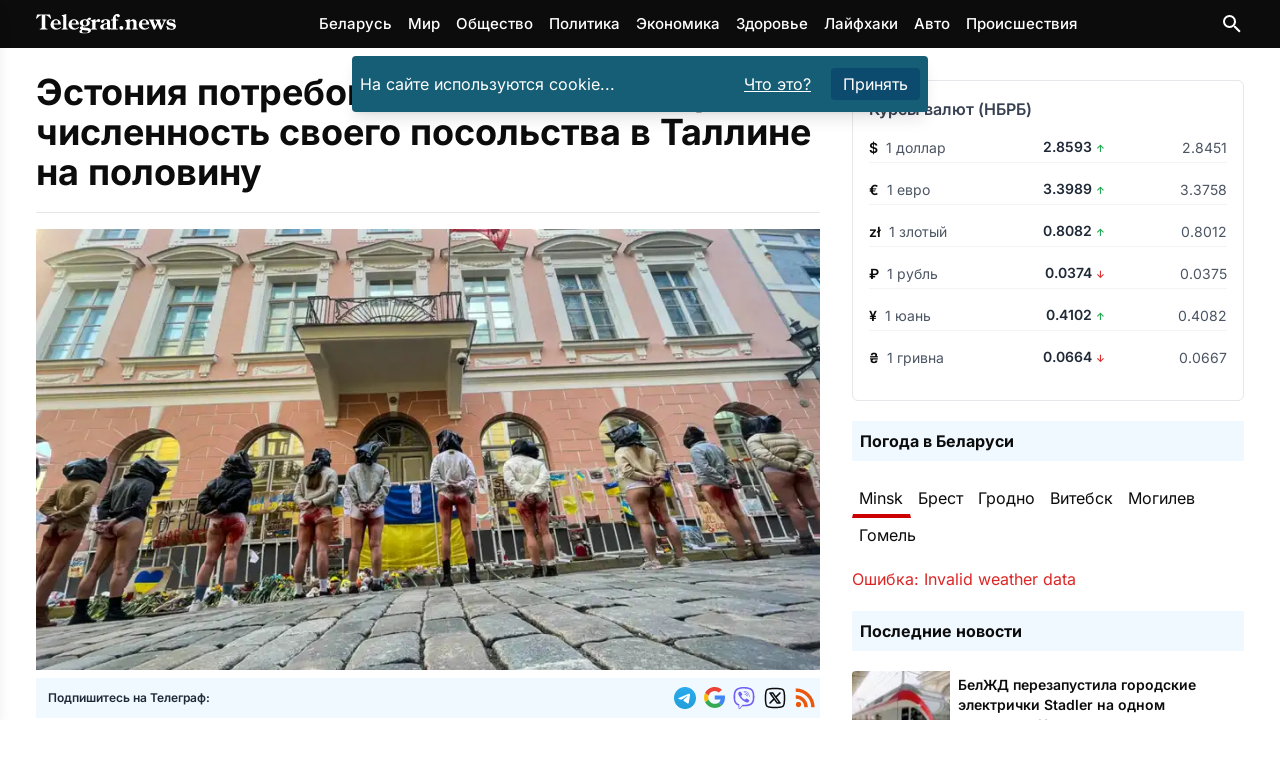

--- FILE ---
content_type: text/html
request_url: https://telegraf.news/world-news/estoniya-potrebovala-ot-rossii-sokratit-chislennost-svoego-posolstva-v-talline-na-polovinu/
body_size: 21917
content:
<!DOCTYPE html><html lang="ru-BY"> <head><meta charset="utf-8"><meta name="viewport" content="width=device-width,initial-scale=1"><link rel="icon" href="/images/favicons/favicon.ico" sizes="any"><link rel="icon" type="image/svg+xml" href="/images/favicons/favicon.svg"><link rel="apple-touch-icon" href="/images/favicons/apple-touch-icon.png"><link rel="icon" type="image/png" sizes="16x16" href="/images/favicons/favicon-16x16.png"><link rel="icon" type="image/png" sizes="32x32" href="/images/favicons/favicon-32x32.png"><link rel="icon" type="image/png" sizes="96x96" href="/images/favicons/favicon-96x96.png"><link rel="icon" type="image/png" sizes="192x192" href="/images/favicons/android-chrome-192x192.png"><link rel="icon" type="image/png" sizes="512x512" href="/images/favicons/android-chrome-512x512.png"><link rel="apple-touch-icon" sizes="180x180" href="/images/favicons/apple-touch-icon.png"><meta name="lh-site-verification" content="aaffd4a78ddc9a6661d0"><meta name="theme-color" content="#ffffff"><title>Эстония потребовала от России сократить численность своего посольства в Таллине на половину – Telegraf.news</title><meta name="description" content="Согласно пресс-релизу министерства иностранных дел Эстонии, российское посольство было предупреждено в среду, 11 января, о том, что дипломатический персонал должен быть сокращен вдвое к 1 февраля."><meta name="robots" content="follow, index, max-snippet:-1, max-video-preview:-1, max-image-preview:large"><link rel="canonical" href="https://telegraf.news/world-news/estoniya-potrebovala-ot-rossii-sokratit-chislennost-svoego-posolstva-v-talline-na-polovinu/"><meta property="og:locale" content="ru_BY"><meta property="og:type" content="article"><meta property="og:title" content="Эстония потребовала от России сократить численность своего посольства в Таллине на половину &#38;ndash; Telegraf.news"><meta property="og:description" content="Согласно пресс-релизу министерства иностранных дел Эстонии, российское посольство было предупреждено в среду, 11 января, о том, что дипломатический персонал должен быть сокращен вдвое к 1 февраля."><meta property="og:url" content="https://telegraf.news/world-news/estoniya-potrebovala-ot-rossii-sokratit-chislennost-svoego-posolstva-v-talline-na-polovinu/"><meta property=" og:site_name" content="Telegraf.news"><meta name="twitter:card" content="summary_large_image"><meta name="twitter:title" content="Эстония потребовала от России сократить численность своего посольства в Таллине на половину &#38;ndash; Telegraf.news"><meta name="twitter:description" content="Согласно пресс-релизу министерства иностранных дел Эстонии, российское посольство было предупреждено в среду, 11 января, о том, что дипломатический персонал должен быть сокращен вдвое к 1 февраля."><meta name="twitter:image" content="https://telegraf.news/file/2023/01/1430494h1192.jpg"><meta property="article:section" content="Мир"><meta property="og:image" content="https://telegraf.news/file/2023/01/1430494h1192.jpg"><meta property="og:image:secure_url" content="https://telegraf.news/file/2023/01/1430494h1192.jpg"><meta property="og:image:width" content="933"><meta property="og:image:height" content="700"><meta property="og:image:alt" content="Эстония потребовала от России сократить численность своего посольства в Таллине на половину"><meta property="og:image:type" content="image/jpeg"><meta property="article:tag" content="Россия"><meta property="article:tag" content="Санкции"><meta property="article:tag" content="Эстония"><script type="application/ld+json">[{"@context":"https://schema.org","@type":"NewsArticle","mainEntityOfPage":{"@type":"WebPage","@id":"https://telegraf.news/world-news/estoniya-potrebovala-ot-rossii-sokratit-chislennost-svoego-posolstva-v-talline-na-polovinu/"},"headline":"Эстония потребовала от России сократить численность своего посольства в Таллине на половину","image":"https://telegraf.news/file/2023/01/1430494h1192.jpg","datePublished":"2023-01-11T18:15:00+03:00","articleSection":"Мир","author":{"@type":"Organization","name":"Редакция Telegraf.news","url":"https://telegraf.news/redakciya/"},"publisher":{"@type":"Organization","name":"ЧИУП Агентство Телеграф","publishingPrinciples":"https://telegraf.news/redakciya/","logo":{"@type":"ImageObject","url":"/_astro/logo_black.hKlVZoUa.svg","width":120,"height":60},"sameAs":["https://news.google.com/publications/CAAqKAgKIiJDQklTRXdnTWFnOEtEWFJsYkdWbmNtRm1MbTVsZDNNb0FBUAE?hl=ru&gl=RU&ceid=RU%3Aru","https://t.me/telegraf_news_bel","https://invite.viber.com/?g2=AQAQrt42HGDBplUeiInypYEYPxUwwLVmm7ati08iZ2YGJKO4D9Ug1NEhlAhA5ix2","https://x.com/news_telegraf"]},"description":"Согласно пресс-релизу министерства иностранных дел Эстонии, российское посольство было предупреждено в среду, 11 января, о том, что дипломатический персонал должен быть сокращен вдвое к 1 февраля.","about":[{"@type":"Thing","name":"Мир","sameAs":"http://dbpedia.org/resource/World"},{"@type":"Country","name":"Россия","sameAs":"https://www.wikidata.org/wiki/Q159"},{"@type":"Thing","name":"Санкции","sameAs":"https://www.wikidata.org/wiki/Q2061202"},{"@type":"Country","name":"Эстония","sameAs":"https://www.wikidata.org/wiki/Q191"}]},{"@context":"https://schema.org","@type":"BreadcrumbList","itemListElement":[{"@type":"ListItem","position":1,"name":"Главная","item":"https://telegraf.news/"},{"@type":"ListItem","position":2,"name":"Мир","item":"https://telegraf.news/world-news/"},{"@type":"ListItem","position":3,"name":"Эстония потребовала от России сократить численность своего посольства в Таллине на половину – Telegraf.news","item":"https://telegraf.news/world-news/estoniya-potrebovala-ot-rossii-sokratit-chislennost-svoego-posolstva-v-talline-na-polovinu/"}]}]</script><meta name="verify" content="68f00ac0799ef-5kWtA1Ps"><!-- <ClientRouter fallback="none" /> --><!-- Пикачу --><script async src="https://securepubads.g.doubleclick.net/tag/js/gpt.js" crossorigin="anonymous"></script><script type="module">window.googletag=window.googletag||{cmd:[]};googletag.cmd.push(function(){window.innerWidth>768?(googletag.defineSlot("/21857590943,22589559801/Telegraf.news/Telegraf.news_sidebar_300x600_desktop_1",[[300,600],[160,600],[336,280],[300,300],[300,250],[250,250],[240,400]],"Sidebar1Google3").setCollapseEmptyDiv(!0,!0).addService(googletag.pubads()),googletag.defineSlot("/21857590943,22589559801/Telegraf.news/Telegraf.news_desktop_300x600_2",[[300,600],[160,600],[336,280],[300,300],[300,250],[250,250],[240,400]],"Sidebar1Google1").setCollapseEmptyDiv(!0,!0).addService(googletag.pubads()),googletag.defineSlot("/21857590943,22589559801/Telegraf.news/Telegraf.news_desktop_rastyazhka_970x250",[[728,250],[728,120],[728,90],[468,60],"fluid"],"div-gpt-ad-top-desktop-fallback").setCollapseEmptyDiv(!0,!0).addService(googletag.pubads()),googletag.defineSlot("/21857590943,22589559801/Telegraf.news/Telegraf.news_statya_970x250_desktop_1",[[728,250],[728,120],[728,90],[468,60],"fluid"],"ArticleAfterText1").setCollapseEmptyDiv(!0,!0).addService(googletag.pubads()),googletag.defineSlot("/21857590943,22589559801/Telegraf.news/Telegraf.news_statya_970x250_desktop_2",[[728,250],[728,120],[728,90],[468,60],"fluid"],"Top2").setCollapseEmptyDiv(!0,!0).addService(googletag.pubads())):(googletag.defineSlot("/21857590943,22589559801/Telegraf.news/Telegraf.news_mobile_300x300_art_top_small",[[336,280],[300,300],[300,250],[250,250],"fluid"],"goo1").setCollapseEmptyDiv(!0,!0).addService(googletag.pubads()),googletag.defineSlot("/21857590943,22589559801/Telegraf.news/Telegraf.news_mobile_300x250_art_longread",[[336,280],[300,300],[300,250],[250,250],"fluid"],"ArticleIntext3").setCollapseEmptyDiv(!0,!0).addService(googletag.pubads()),googletag.defineSlot("/21857590943,22589559801/Telegraf.news/Telegraf.news_longread_300x300_mobile",[[336,280],[300,300],[300,250],[250,250],"fluid"],"ArticleIntext4").setCollapseEmptyDiv(!0,!0).addService(googletag.pubads()),googletag.defineSlot("/21857590943,22589559801/Telegraf.news/Telegraf.news_longread_300x300_mobile_2",[[336,280],[300,300],[300,250],[250,250],"fluid"],"ArticleIntext5").setCollapseEmptyDiv(!0,!0).addService(googletag.pubads()),googletag.defineSlot("/21857590943,22589559801/Telegraf.news/Telegraf.news_mobile_300x250_art_end",[[336,280],[300,300],[300,250],[250,250],"fluid"],"ArticleAfterText1").setCollapseEmptyDiv(!0,!0).addService(googletag.pubads()),googletag.defineSlot("/21857590943,22589559801/Telegraf.news/mobile_300x300_infinity_1",[[300,300],[336,280],[250,250],[300,250],"fluid"],"div-gpt-ad-top-mobile-fallback").setCollapseEmptyDiv(!0,!0).addService(googletag.pubads()),googletag.defineSlot("/21857590943,22589559801/Telegraf.news/mobile_300x300_infinity_2",[[300,300],[336,280],[250,250],[300,250],"fluid"],"pikach-3").setCollapseEmptyDiv(!0,!0).addService(googletag.pubads()),googletag.defineSlot("/21857590943,22589559801/Telegraf.news/mobile_300x300_infinity_3",[[300,300],[336,280],[250,250],[300,250],"fluid"],"pikach-5").setCollapseEmptyDiv(!0,!0).addService(googletag.pubads())),googletag.pubads().enableSingleRequest(),googletag.pubads().enableLazyLoad(),googletag.pubads().collapseEmptyDivs(),googletag.enableServices()});</script><style>h1,h2{margin:0}@font-face{font-family:Inter Variable;font-style:normal;font-display:swap;font-weight:100 900;src:url(/_astro/inter-cyrillic-ext-wght-normal.B2xhLi22.woff2) format("woff2-variations");unicode-range:U+0460-052F,U+1C80-1C8A,U+20B4,U+2DE0-2DFF,U+A640-A69F,U+FE2E-FE2F}@font-face{font-family:Inter Variable;font-style:normal;font-display:swap;font-weight:100 900;src:url(/_astro/inter-cyrillic-wght-normal.CMZtQduZ.woff2) format("woff2-variations");unicode-range:U+0301,U+0400-045F,U+0490-0491,U+04B0-04B1,U+2116}@font-face{font-family:Inter Variable;font-style:normal;font-display:swap;font-weight:100 900;src:url(/_astro/inter-greek-ext-wght-normal.CGAr0uHJ.woff2) format("woff2-variations");unicode-range:U+1F00-1FFF}@font-face{font-family:Inter Variable;font-style:normal;font-display:swap;font-weight:100 900;src:url(/_astro/inter-greek-wght-normal.CaVNZxsx.woff2) format("woff2-variations");unicode-range:U+0370-0377,U+037A-037F,U+0384-038A,U+038C,U+038E-03A1,U+03A3-03FF}@font-face{font-family:Inter Variable;font-style:normal;font-display:swap;font-weight:100 900;src:url(/_astro/inter-vietnamese-wght-normal.CBcvBZtf.woff2) format("woff2-variations");unicode-range:U+0102-0103,U+0110-0111,U+0128-0129,U+0168-0169,U+01A0-01A1,U+01AF-01B0,U+0300-0301,U+0303-0304,U+0308-0309,U+0323,U+0329,U+1EA0-1EF9,U+20AB}@font-face{font-family:Inter Variable;font-style:normal;font-display:swap;font-weight:100 900;src:url(/_astro/inter-latin-ext-wght-normal.DO1Apj_S.woff2) format("woff2-variations");unicode-range:U+0100-02BA,U+02BD-02C5,U+02C7-02CC,U+02CE-02D7,U+02DD-02FF,U+0304,U+0308,U+0329,U+1D00-1DBF,U+1E00-1E9F,U+1EF2-1EFF,U+2020,U+20A0-20AB,U+20AD-20C0,U+2113,U+2C60-2C7F,U+A720-A7FF}@font-face{font-family:Inter Variable;font-style:normal;font-display:swap;font-weight:100 900;src:url(/_astro/inter-latin-wght-normal.Dx4kXJAl.woff2) format("woff2-variations");unicode-range:U+0000-00FF,U+0131,U+0152-0153,U+02BB-02BC,U+02C6,U+02DA,U+02DC,U+0304,U+0308,U+0329,U+2000-206F,U+20AC,U+2122,U+2191,U+2193,U+2212,U+2215,U+FEFF,U+FFFD}@media (min-width:728px){.md\:flex{display:flex}.md\:hidden{display:none}.md\:flex-row{flex-direction:row}.md\:items-center{align-items:center}.md\:justify-start{justify-content:flex-start}.md\:space-x-4>:not([hidden])~:not([hidden]){--tw-space-x-reverse:0;margin-right:calc(1rem * var(--tw-space-x-reverse));margin-left:calc(1rem * calc(1 - var(--tw-space-x-reverse)))}.md\:space-y-0>:not([hidden])~:not([hidden]){--tw-space-y-reverse:0;margin-top:calc(0px * calc(1 - var(--tw-space-y-reverse)));margin-bottom:calc(0px * var(--tw-space-y-reverse))}.md\:text-left{text-align:left}.md\:text-\[5rem\]{font-size:5rem}}*,:after,:before{--tw-border-spacing-x:0;--tw-border-spacing-y:0;--tw-translate-x:0;--tw-translate-y:0;--tw-rotate:0;--tw-skew-x:0;--tw-skew-y:0;--tw-scale-x:1;--tw-scale-y:1;--tw-pan-x: ;--tw-pan-y: ;--tw-pinch-zoom: ;--tw-scroll-snap-strictness:proximity;--tw-gradient-from-position: ;--tw-gradient-via-position: ;--tw-gradient-to-position: ;--tw-ordinal: ;--tw-slashed-zero: ;--tw-numeric-figure: ;--tw-numeric-spacing: ;--tw-numeric-fraction: ;--tw-ring-inset: ;--tw-ring-offset-width:0px;--tw-ring-offset-color:#fff;--tw-ring-color:rgb(59 130 246 / .5);--tw-ring-offset-shadow:0 0 #0000;--tw-ring-shadow:0 0 #0000;--tw-shadow:0 0 #0000;--tw-shadow-colored:0 0 #0000;--tw-blur: ;--tw-brightness: ;--tw-contrast: ;--tw-grayscale: ;--tw-hue-rotate: ;--tw-invert: ;--tw-saturate: ;--tw-sepia: ;--tw-drop-shadow: ;--tw-backdrop-blur: ;--tw-backdrop-brightness: ;--tw-backdrop-contrast: ;--tw-backdrop-grayscale: ;--tw-backdrop-hue-rotate: ;--tw-backdrop-invert: ;--tw-backdrop-opacity: ;--tw-backdrop-saturate: ;--tw-backdrop-sepia: ;--tw-contain-size: ;--tw-contain-layout: ;--tw-contain-paint: ;--tw-contain-style: }::backdrop{--tw-border-spacing-x:0;--tw-border-spacing-y:0;--tw-translate-x:0;--tw-translate-y:0;--tw-rotate:0;--tw-skew-x:0;--tw-skew-y:0;--tw-scale-x:1;--tw-scale-y:1;--tw-pan-x: ;--tw-pan-y: ;--tw-pinch-zoom: ;--tw-scroll-snap-strictness:proximity;--tw-gradient-from-position: ;--tw-gradient-via-position: ;--tw-gradient-to-position: ;--tw-ordinal: ;--tw-slashed-zero: ;--tw-numeric-figure: ;--tw-numeric-spacing: ;--tw-numeric-fraction: ;--tw-ring-inset: ;--tw-ring-offset-width:0px;--tw-ring-offset-color:#fff;--tw-ring-color:rgb(59 130 246 / .5);--tw-ring-offset-shadow:0 0 #0000;--tw-ring-shadow:0 0 #0000;--tw-shadow:0 0 #0000;--tw-shadow-colored:0 0 #0000;--tw-blur: ;--tw-brightness: ;--tw-contrast: ;--tw-grayscale: ;--tw-hue-rotate: ;--tw-invert: ;--tw-saturate: ;--tw-sepia: ;--tw-drop-shadow: ;--tw-backdrop-blur: ;--tw-backdrop-brightness: ;--tw-backdrop-contrast: ;--tw-backdrop-grayscale: ;--tw-backdrop-hue-rotate: ;--tw-backdrop-invert: ;--tw-backdrop-opacity: ;--tw-backdrop-saturate: ;--tw-backdrop-sepia: ;--tw-contain-size: ;--tw-contain-layout: ;--tw-contain-paint: ;--tw-contain-style: }*,:after,:before{box-sizing:border-box;border-width:0;border-style:solid;border-color:#e5e7eb}:after,:before{--tw-content:""}:host,html{line-height:1.5;-webkit-text-size-adjust:100%;-moz-tab-size:4;-o-tab-size:4;tab-size:4;font-family:Inter Variable,Inter,ui-sans-serif,system-ui,sans-serif,"Apple Color Emoji","Segoe UI Emoji",Segoe UI Symbol,"Noto Color Emoji";font-feature-settings:normal;font-variation-settings:normal}body{margin:0;line-height:inherit}h1,h2{font-size:inherit;font-weight:inherit}a{color:inherit;text-decoration:inherit}button,input{font-family:inherit;font-feature-settings:inherit;font-variation-settings:inherit;font-size:100%;font-weight:inherit;line-height:inherit;letter-spacing:inherit;color:inherit;margin:0;padding:0}button{text-transform:none}button{-webkit-appearance:button;background-color:transparent;background-image:none}:-moz-focusring{outline:auto}:-moz-ui-invalid{box-shadow:none}::-webkit-inner-spin-button,::-webkit-outer-spin-button{height:auto}[type=search]{-webkit-appearance:textfield;outline-offset:-2px}::-webkit-search-decoration{-webkit-appearance:none}::-webkit-file-upload-button{-webkit-appearance:button;font:inherit}h1,h2,p{margin:0}ul{list-style:none;margin:0;padding:0}input::-moz-placeholder{opacity:1;color:#9ca3af}img,svg{display:block;vertical-align:middle}img{max-width:100%;height:auto}:root{--var-color-tel-black:#0c0c0c;--var-color-white:#fff;--var-color-slate-100:#f1f5f9;--var-color-slate-300:#cbd5e1;--var-color-slate-400:#94a3b8;--var-color-slate-500:#64748b;--var-color-slate-700:#334155;--var-color-slate-900:#0f172a;--var-color-blue-500:#3b82f6;--var-color-blue-600:#2563eb;--var-color-blue-700:#1d4ed8;--var-color-blue-100:#dbeafe;--var-color-blue-200:#bfdbfe;--var-color-blue-300:#93c5fd;--var-color-purple-700:#7e22ce;--var-color-purple-500:#a855f7;--var-color-orange-400:#fb923c;--var-color-orange-600:#ea580c;--var-color-teal-400:#2dd4bf;--var-color-teal-600:#0d9488;--var-color-teal-700:#0f766e;--var-color-green-100:#dcfce7;--var-color-green-200:#bbf7d0;--var-color-green-300:#86efac;--var-color-green-500:#22c55e;--var-color-green-600:#16a34a;--var-color-green-700:#15803d;--var-color-green-800:#166534;--var-color-green-900:#14532d;--var-color-dark-slate-800:#1e293b;--var-color-dark-slate-900:#0f172a;--var-color-dark-slate-950:#020617;--var-color-dark-slate-300:#cbd5e1;--var-color-dark-slate-400:#94a3b8}:root{--th-base-100:#0c0c0c;--th-tel-black:#0c0c0c;--th-tel-red:#cc0000;--th-tel-telegram:#24a1de;--th-tel-viber:#7360f2;--th-tel-vk:#0077ff;--th-tel-ok:#ff7700;--th-tel-whatsapp:#25d366;--th-base-200:var(--var-color-slate-100);--th-base-300:var(--var-color-slate-300);--th-base-code:var(--var-color-slate-400);--th-content:var(--var-color-slate-700);--th-headings:var(--var-color-slate-900);--th-captions:var(--var-color-slate-500);--th-primary:var(--var-color-blue-500);--th-primary-hover:var(--var-color-blue-700);--th-primary-content:var(--var-color-white);--th-primary-base-200:var(--var-color-blue-100);--th-primary-base-300:var(--var-color-blue-200);--th-links:var(--th-primary);--th-links-hover:var(--th-primary-hover);--th-links-visited:var(--var-color-purple-700);--th-secondary:var(--var-color-orange-400);--th-secondary-hover:var(--var-color-orange-600);--th-secondary-content:var(--var-color-white);--th-accent:var(--var-color-teal-400);--th-accent-hover:var(--var-color-teal-600);--th-accent-content:var(--var-color-slate-700);--th-rounded-box:.175rem;--th-rounded-button:.25rem;--th-rounded-tag:9999px}body{color:var(--th-content)}:root{--expressive-code-font-size:.875rem}.container{width:100%;margin-right:auto;margin-left:auto;padding-right:1rem;padding-left:1rem}@media (min-width:600px){.container{max-width:600px}}@media (min-width:728px){:root{--expressive-code-font-size:1rem}.container{max-width:728px}}@media (min-width:984px){.container{max-width:984px}}@media (min-width:1240px){.container{max-width:1240px}}@media (min-width:1400px){.container{max-width:1400px}}.button{display:inline-flex;align-items:center;gap:.5rem;text-decoration-line:none;border-radius:var(--th-rounded-button);font-size:1rem;line-height:1.5rem}.button-outline{border-width:1px}.button-outline-primary{border-color:var(--th-primary);color:var(--th-primary)}.button-md{padding:.375rem 1.25rem;font-size:1.125rem;line-height:1.75rem}.fixed{position:fixed}.absolute{position:absolute}.relative{position:relative}.sticky{position:sticky}.inset-0{inset:0}.inset-y-0{top:0;bottom:0}.left-0{left:0}.right-3{right:.75rem}.top-0{top:0}.top-1{top:.25rem}.top-2{top:.5rem}.top-\[4\.8rem\]{top:4.8rem}.z-40{z-index:40}.z-50{z-index:50}.mx-auto{margin-left:auto;margin-right:auto}.my-7{margin-top:1.75rem;margin-bottom:1.75rem}.mb-4{margin-bottom:1rem}.mr-1{margin-right:.25rem}.mr-2{margin-right:.5rem}.mt-0{margin-top:0}.mt-10{margin-top:2.5rem}.mt-2{margin-top:.5rem}.mt-4{margin-top:1rem}.mt-5{margin-top:1.25rem}.mt-auto{margin-top:auto}.block{display:block}.inline-block{display:inline-block}.flex{display:flex}.hidden{display:none}.h-12{height:3rem}.min-h-screen{min-height:100vh}.w-64{width:16rem}.w-\[calc\(100\%-1rem\)\]{width:calc(100% - 1rem)}.w-full{width:100%}.max-w-lg{max-width:32rem}.max-w-xl{max-width:36rem}.flex-1{flex:1 1 0%}.shrink-0{flex-shrink:0}.-translate-x-full{--tw-translate-x:-100%;transform:translate(var(--tw-translate-x),var(--tw-translate-y)) rotate(var(--tw-rotate)) skew(var(--tw-skew-x)) skewY(var(--tw-skew-y)) scaleX(var(--tw-scale-x)) scaleY(var(--tw-scale-y))}.scale-95{--tw-scale-x:.95;--tw-scale-y:.95;transform:translate(var(--tw-translate-x),var(--tw-translate-y)) rotate(var(--tw-rotate)) skew(var(--tw-skew-x)) skewY(var(--tw-skew-y)) scaleX(var(--tw-scale-x)) scaleY(var(--tw-scale-y))}.transform{transform:translate(var(--tw-translate-x),var(--tw-translate-y)) rotate(var(--tw-rotate)) skew(var(--tw-skew-x)) skewY(var(--tw-skew-y)) scaleX(var(--tw-scale-x)) scaleY(var(--tw-scale-y))}.flex-col{flex-direction:column}.flex-wrap{flex-wrap:wrap}.items-start{align-items:flex-start}.items-center{align-items:center}.justify-center{justify-content:center}.justify-between{justify-content:space-between}.gap-2{gap:.5rem}.gap-4{gap:1rem}.space-x-2>:not([hidden])~:not([hidden]){--tw-space-x-reverse:0;margin-right:calc(.5rem * var(--tw-space-x-reverse));margin-left:calc(.5rem * calc(1 - var(--tw-space-x-reverse)))}.space-x-4>:not([hidden])~:not([hidden]){--tw-space-x-reverse:0;margin-right:calc(1rem * var(--tw-space-x-reverse));margin-left:calc(1rem * calc(1 - var(--tw-space-x-reverse)))}.space-y-1>:not([hidden])~:not([hidden]){--tw-space-y-reverse:0;margin-top:calc(.25rem * calc(1 - var(--tw-space-y-reverse)));margin-bottom:calc(.25rem * var(--tw-space-y-reverse))}.space-y-4>:not([hidden])~:not([hidden]){--tw-space-y-reverse:0;margin-top:calc(1rem * calc(1 - var(--tw-space-y-reverse)));margin-bottom:calc(1rem * var(--tw-space-y-reverse))}.overflow-hidden{overflow:hidden}.rounded{border-radius:.25rem}.bg-black{--tw-bg-opacity:1;background-color:rgb(0 0 0 / var(--tw-bg-opacity,1))}.bg-cyan-800{--tw-bg-opacity:1;background-color:rgb(21 94 117 / var(--tw-bg-opacity,1))}.bg-gray-800{--tw-bg-opacity:1;background-color:rgb(31 41 55 / var(--tw-bg-opacity,1))}.bg-sky-900{--tw-bg-opacity:1;background-color:rgb(12 74 110 / var(--tw-bg-opacity,1))}.bg-tel-black{background-color:var(--th-tel-black)}.bg-transparent{background-color:transparent}.bg-white{--tw-bg-opacity:1;background-color:rgb(255 255 255 / var(--tw-bg-opacity,1))}.bg-opacity-70{--tw-bg-opacity:.7}.p-2{padding:.5rem}.p-4{padding:1rem}.px-2{padding-left:.5rem;padding-right:.5rem}.px-3{padding-left:.75rem;padding-right:.75rem}.py-1{padding-top:.25rem;padding-bottom:.25rem}.py-2{padding-top:.5rem;padding-bottom:.5rem}.py-3{padding-top:.75rem;padding-bottom:.75rem}.py-7{padding-top:1.75rem;padding-bottom:1.75rem}.pt-5{padding-top:1.25rem}.text-center{text-align:center}.font-sans{font-family:Inter Variable,Inter,ui-sans-serif,system-ui,sans-serif,"Apple Color Emoji","Segoe UI Emoji",Segoe UI Symbol,"Noto Color Emoji"}.text-2xl{font-size:1.5rem;line-height:2rem}.text-3xl{font-size:1.875rem;line-height:2.25rem}.text-\[15px\]{font-size:15px}.text-\[16px\]{font-size:16px}.text-\[21px\]{font-size:21px}.text-\[22px\]{font-size:22px}.text-\[24px\]{font-size:24px}.text-\[29px\]{font-size:29px}.text-sm{font-size:.875rem;line-height:1.25rem}.text-xl{font-size:1.25rem;line-height:1.75rem}.text-xs{font-size:.75rem;line-height:1rem}.font-bold{font-weight:700}.font-medium{font-weight:500}.font-semibold{font-weight:600}.leading-\[5rem\]{line-height:5rem}.text-gray-400{--tw-text-opacity:1;color:rgb(156 163 175 / var(--tw-text-opacity,1))}.text-orange-600{--tw-text-opacity:1;color:rgb(234 88 12 / var(--tw-text-opacity,1))}.text-tel-black{color:var(--th-tel-black)}.text-white{--tw-text-opacity:1;color:rgb(255 255 255 / var(--tw-text-opacity,1))}.underline{text-decoration-line:underline}.opacity-0{opacity:0}.shadow-lg{--tw-shadow:0 10px 15px -3px rgb(0 0 0 / .1),0 4px 6px -4px rgb(0 0 0 / .1);--tw-shadow-colored:0 10px 15px -3px var(--tw-shadow-color),0 4px 6px -4px var(--tw-shadow-color);box-shadow:var(--tw-ring-offset-shadow,0 0 #0000),var(--tw-ring-shadow,0 0 #0000),var(--tw-shadow)}@media (min-width:728px){.md\:mb-0{margin-bottom:0}.md\:flex{display:flex}.md\:hidden{display:none}.md\:w-1\/2{width:50%}.md\:flex-row{flex-direction:row}.md\:items-center{align-items:center}.md\:justify-start{justify-content:flex-start}.md\:justify-end{justify-content:flex-end}.md\:space-x-4>:not([hidden])~:not([hidden]){--tw-space-x-reverse:0;margin-right:calc(1rem * var(--tw-space-x-reverse));margin-left:calc(1rem * calc(1 - var(--tw-space-x-reverse)))}.md\:space-y-0>:not([hidden])~:not([hidden]){--tw-space-y-reverse:0;margin-top:calc(0px * calc(1 - var(--tw-space-y-reverse)));margin-bottom:calc(0px * var(--tw-space-y-reverse))}.md\:text-left{text-align:left}.md\:text-\[5rem\]{font-size:5rem}}</style><link rel="stylesheet" href="/_astro/main.DGcBbbF4.css" media="print" onload="this.media='all'"><noscript><link rel="stylesheet" href="/_astro/main.DGcBbbF4.css"></noscript><script type="module">(function(e,r,n,t,m){e[t]=e[t]||[],e[t].push({"gtm.start":new Date().getTime(),event:"gtm.js"});var g=r.getElementsByTagName(n)[0],a=r.createElement(n),o="";a.defer=!0,a.src="https://www.googletagmanager.com/gtm.js?id="+m+o,g.parentNode.insertBefore(a,g)})(window,document,"script","dataLayer","GTM-P64XDVSJ");</script>  <script defer src="https://platform-api.sharethis.com/js/sharethis.js#property=5fad52bce3f5df0012a01974&product=inline-reaction-buttons"></script>  <script defer src="/js/tiser.js"></script><script defer src="/js/relevant.js"></script><style>@keyframes fadeIn{0%{opacity:0}to{opacity:1}}.animate-fadeIn[data-astro-cid-s35kxzai]{animation:fadeIn .3s ease-in-out}@font-face{font-family:Inter Variable;font-style:normal;font-display:swap;font-weight:100 900;src:url(/_astro/inter-cyrillic-ext-wght-normal.B2xhLi22.woff2) format("woff2-variations");unicode-range:U+0460-052F,U+1C80-1C8A,U+20B4,U+2DE0-2DFF,U+A640-A69F,U+FE2E-FE2F}@font-face{font-family:Inter Variable;font-style:normal;font-display:swap;font-weight:100 900;src:url(/_astro/inter-cyrillic-wght-normal.CMZtQduZ.woff2) format("woff2-variations");unicode-range:U+0301,U+0400-045F,U+0490-0491,U+04B0-04B1,U+2116}@font-face{font-family:Inter Variable;font-style:normal;font-display:swap;font-weight:100 900;src:url(/_astro/inter-greek-ext-wght-normal.CGAr0uHJ.woff2) format("woff2-variations");unicode-range:U+1F00-1FFF}@font-face{font-family:Inter Variable;font-style:normal;font-display:swap;font-weight:100 900;src:url(/_astro/inter-greek-wght-normal.CaVNZxsx.woff2) format("woff2-variations");unicode-range:U+0370-0377,U+037A-037F,U+0384-038A,U+038C,U+038E-03A1,U+03A3-03FF}@font-face{font-family:Inter Variable;font-style:normal;font-display:swap;font-weight:100 900;src:url(/_astro/inter-vietnamese-wght-normal.CBcvBZtf.woff2) format("woff2-variations");unicode-range:U+0102-0103,U+0110-0111,U+0128-0129,U+0168-0169,U+01A0-01A1,U+01AF-01B0,U+0300-0301,U+0303-0304,U+0308-0309,U+0323,U+0329,U+1EA0-1EF9,U+20AB}@font-face{font-family:Inter Variable;font-style:normal;font-display:swap;font-weight:100 900;src:url(/_astro/inter-latin-ext-wght-normal.DO1Apj_S.woff2) format("woff2-variations");unicode-range:U+0100-02BA,U+02BD-02C5,U+02C7-02CC,U+02CE-02D7,U+02DD-02FF,U+0304,U+0308,U+0329,U+1D00-1DBF,U+1E00-1E9F,U+1EF2-1EFF,U+2020,U+20A0-20AB,U+20AD-20C0,U+2113,U+2C60-2C7F,U+A720-A7FF}@font-face{font-family:Inter Variable;font-style:normal;font-display:swap;font-weight:100 900;src:url(/_astro/inter-latin-wght-normal.Dx4kXJAl.woff2) format("woff2-variations");unicode-range:U+0000-00FF,U+0131,U+0152-0153,U+02BB-02BC,U+02C6,U+02DA,U+02DC,U+0304,U+0308,U+0329,U+2000-206F,U+20AC,U+2122,U+2191,U+2193,U+2212,U+2215,U+FEFF,U+FFFD}
</style><script type="module" src="/_astro/page.Cm0m207v.js"></script></head><body class="flex flex-col min-h-screen text-tel-black font-sans text-[16px] bg-white">  <header id="main-header" class="bg-tel-black sticky top-0 z-50"> <div class="container h-12 flex items-center justify-between"> <a href="https://telegraf.news/"> <img src="/_image/?href=%2F_astro%2Flogotelegrafbel.3kXnYF84.svg&#38;w=140&#38;h=20&#38;f=svg" loading="eager" alt="Telegraf.news" decoding="async" fetchpriority="auto" width="140" height="20" class="shrink-0 select-none"> </a> <nav class="hidden md:flex space-x-4 text-white text-[15px] font-medium"> <a href="https://telegraf.news/hashtag/belarus/">Беларусь</a><a href="https://telegraf.news/world-news/">Мир</a><a href="https://telegraf.news/obshhestvo/">Общество</a><a href="https://telegraf.news/politika/">Политика</a><a href="https://telegraf.news/ehkonomika/">Экономика</a><a href="https://telegraf.news/zdorove/">Здоровье</a><a href="https://telegraf.news/lifehacks/">Лайфхаки</a><a href="https://telegraf.news/auto/">Авто</a><a href="https://telegraf.news/proisshestviya/">Происшествия</a> </nav> <div class="head_buttons flex items-center"> <button id="mobileMenuButton" class="md:hidden" aria-expanded="false" aria-label="Меню сайта"> <svg width="1em" height="1em" class="text-white text-3xl mr-1 menu-icon-open" data-icon="mdi:hamburger-menu">   <symbol id="ai:mdi:hamburger-menu" viewBox="0 0 24 24"><path fill="currentColor" d="M3 6h18v2H3zm0 5h18v2H3zm0 5h18v2H3z"/></symbol><use href="#ai:mdi:hamburger-menu"></use>  </svg> <svg width="1em" height="1em" class="text-white text-3xl mr-1 hidden menu-icon-close" data-icon="mdi:close">   <symbol id="ai:mdi:close" viewBox="0 0 24 24"><path fill="currentColor" d="M19 6.41L17.59 5L12 10.59L6.41 5L5 6.41L10.59 12L5 17.59L6.41 19L12 13.41L17.59 19L19 17.59L13.41 12z"/></symbol><use href="#ai:mdi:close"></use>  </svg> </button> <button id="searchButton" aria-label="Поиск по сайту"> <svg width="1em" height="1em" class="text-white text-2xl" data-icon="mdi:magnify">   <symbol id="ai:mdi:magnify" viewBox="0 0 24 24"><path fill="currentColor" d="M9.5 3A6.5 6.5 0 0 1 16 9.5c0 1.61-.59 3.09-1.56 4.23l.27.27h.79l5 5l-1.5 1.5l-5-5v-.79l-.27-.27A6.52 6.52 0 0 1 9.5 16A6.5 6.5 0 0 1 3 9.5A6.5 6.5 0 0 1 9.5 3m0 2C7 5 5 7 5 9.5S7 14 9.5 14S14 12 14 9.5S12 5 9.5 5"/></symbol><use href="#ai:mdi:magnify"></use>  </svg> </button>  </div> <nav id="mobileMenu" class="fixed inset-y-0 left-0 w-64 bg-tel-black shadow-lg transform -translate-x-full transition-transform duration-300 ease-in-out z-50"> <button aria-label="Закрыть Меню сайта" id="closeMenu" class="close-menu absolute top-2 right-3 text-gray-400 hover:text-white"> <svg width="1em" height="1em" viewBox="0 0 24 24" class="text-2xl" data-icon="mdi:close">   <use href="#ai:mdi:close"></use>  </svg> </button> <ul class="flex mt-5 flex-col p-4 space-y-4"> <li> <a href="https://telegraf.news/hashtag/belarus/" class="block py-2 hover:opacity-75 text-white"> Беларусь </a> </li><li> <a href="https://telegraf.news/world-news/" class="block py-2 hover:opacity-75 text-white"> Мир </a> </li><li> <a href="https://telegraf.news/obshhestvo/" class="block py-2 hover:opacity-75 text-white"> Общество </a> </li><li> <a href="https://telegraf.news/politika/" class="block py-2 hover:opacity-75 text-white"> Политика </a> </li><li> <a href="https://telegraf.news/ehkonomika/" class="block py-2 hover:opacity-75 text-white"> Экономика </a> </li><li> <a href="https://telegraf.news/zdorove/" class="block py-2 hover:opacity-75 text-white"> Здоровье </a> </li><li> <a href="https://telegraf.news/lifehacks/" class="block py-2 hover:opacity-75 text-white"> Лайфхаки </a> </li><li> <a href="https://telegraf.news/auto/" class="block py-2 hover:opacity-75 text-white"> Авто </a> </li><li> <a href="https://telegraf.news/proisshestviya/" class="block py-2 hover:opacity-75 text-white"> Происшествия </a> </li> </ul> <div class="w-full flex items-center bg-transparent justify-center md:justify-end mt-2"> <span class="mr-2 font-semibold text-white mt-0">Соцсети:</span> <div class="flex items-center"> <a rel="nofollow noopener noreferrer" href="https://t.me/telegraf_news_bel" target="_blank" aria-label="Подписаться в Telegram" class="hover:opacity-80 transition-opacity" role="button"> <svg width="1em" height="1em" class="text-[22px] mr-2" data-icon="logos:telegram">   <symbol id="ai:logos:telegram" viewBox="0 0 256 256"><defs><linearGradient id="SVGuySfwdaH" x1="50%" x2="50%" y1="0%" y2="100%"><stop offset="0%" stop-color="#2AABEE"/><stop offset="100%" stop-color="#229ED9"/></linearGradient></defs><path fill="url(#SVGuySfwdaH)" d="M128 0C94.06 0 61.48 13.494 37.5 37.49A128.04 128.04 0 0 0 0 128c0 33.934 13.5 66.514 37.5 90.51C61.48 242.506 94.06 256 128 256s66.52-13.494 90.5-37.49c24-23.996 37.5-56.576 37.5-90.51s-13.5-66.514-37.5-90.51C194.52 13.494 161.94 0 128 0"/><path fill="#FFF" d="M57.94 126.648q55.98-24.384 74.64-32.152c35.56-14.786 42.94-17.354 47.76-17.441c1.06-.017 3.42.245 4.96 1.49c1.28 1.05 1.64 2.47 1.82 3.467c.16.996.38 3.266.2 5.038c-1.92 20.24-10.26 69.356-14.5 92.026c-1.78 9.592-5.32 12.808-8.74 13.122c-7.44.684-13.08-4.912-20.28-9.63c-11.26-7.386-17.62-11.982-28.56-19.188c-12.64-8.328-4.44-12.906 2.76-20.386c1.88-1.958 34.64-31.748 35.26-34.45c.08-.338.16-1.598-.6-2.262c-.74-.666-1.84-.438-2.64-.258c-1.14.256-19.12 12.152-54 35.686c-5.1 3.508-9.72 5.218-13.88 5.128c-4.56-.098-13.36-2.584-19.9-4.708c-8-2.606-14.38-3.984-13.82-8.41c.28-2.304 3.46-4.662 9.52-7.072"/></symbol><use href="#ai:logos:telegram"></use>  </svg> </a> <a rel="nofollow noopener noreferrer" href="https://news.google.com/publications/CAAqKAgKIiJDQklTRXdnTWFnOEtEWFJsYkdWbmNtRm1MbTVsZDNNb0FBUAE?hl=ru&gl=RU&ceid=RU%3Aru" target="_blank" aria-label="Подписаться в Google Новости" class="hover:opacity-80 transition-opacity" role="button"> <svg width="0.98em" height="1em" class="text-[21px] mr-2" data-icon="logos:google-icon">   <symbol id="ai:logos:google-icon" viewBox="0 0 256 262"><path fill="#4285F4" d="M255.878 133.451c0-10.734-.871-18.567-2.756-26.69H130.55v48.448h71.947c-1.45 12.04-9.283 30.172-26.69 42.356l-.244 1.622l38.755 30.023l2.685.268c24.659-22.774 38.875-56.282 38.875-96.027"/><path fill="#34A853" d="M130.55 261.1c35.248 0 64.839-11.605 86.453-31.622l-41.196-31.913c-11.024 7.688-25.82 13.055-45.257 13.055c-34.523 0-63.824-22.773-74.269-54.25l-1.531.13l-40.298 31.187l-.527 1.465C35.393 231.798 79.49 261.1 130.55 261.1"/><path fill="#FBBC05" d="M56.281 156.37c-2.756-8.123-4.351-16.827-4.351-25.82c0-8.994 1.595-17.697 4.206-25.82l-.073-1.73L15.26 71.312l-1.335.635C5.077 89.644 0 109.517 0 130.55s5.077 40.905 13.925 58.602z"/><path fill="#EB4335" d="M130.55 50.479c24.514 0 41.05 10.589 50.479 19.438l36.844-35.974C195.245 12.91 165.798 0 130.55 0C79.49 0 35.393 29.301 13.925 71.947l42.211 32.783c10.59-31.477 39.891-54.251 74.414-54.251"/></symbol><use href="#ai:logos:google-icon"></use>  </svg> </a> <a rel="nofollow noopener noreferrer" href="https://invite.viber.com/?g2=AQAQrt42HGDBplUeiInypYEYPxUwwLVmm7ati08iZ2YGJKO4D9Ug1NEhlAhA5ix2" target="_blank" aria-label="Подписаться в Viber" class="hover:opacity-80 transition-opacity" role="button"> <svg width="1em" height="1em" class="text-[22px] mr-2" style="color:#7360f2" data-icon="simple-icons:viber">   <symbol id="ai:simple-icons:viber" viewBox="0 0 24 24"><path fill="currentColor" d="M11.4 0C9.473.028 5.333.344 3.02 2.467C1.302 4.187.696 6.7.633 9.817S.488 18.776 6.12 20.36h.003l-.004 2.416s-.037.977.61 1.177c.777.242 1.234-.5 1.98-1.302c.407-.44.972-1.084 1.397-1.58c3.85.326 6.812-.416 7.15-.525c.776-.252 5.176-.816 5.892-6.657c.74-6.02-.36-9.83-2.34-11.546c-.596-.55-3.006-2.3-8.375-2.323c0 0-.395-.025-1.037-.017zm.058 1.693c.545-.004.88.017.88.017c4.542.02 6.717 1.388 7.222 1.846c1.675 1.435 2.53 4.868 1.906 9.897v.002c-.604 4.878-4.174 5.184-4.832 5.395c-.28.09-2.882.737-6.153.524c0 0-2.436 2.94-3.197 3.704c-.12.12-.26.167-.352.144c-.13-.033-.166-.188-.165-.414l.02-4.018c-4.762-1.32-4.485-6.292-4.43-8.895c.054-2.604.543-4.738 1.996-6.173c1.96-1.773 5.474-2.018 7.11-2.03zm.38 2.602a.304.304 0 0 0-.004.607c1.624.01 2.946.537 4.028 1.592c1.073 1.046 1.62 2.468 1.633 4.334c.002.167.14.3.307.3a.304.304 0 0 0 .3-.304c-.014-1.984-.618-3.596-1.816-4.764c-1.19-1.16-2.692-1.753-4.447-1.765zm-3.96.695a.98.98 0 0 0-.616.117l-.01.002c-.43.247-.816.562-1.146.932l-.008.008q-.4.484-.46.948a.6.6 0 0 0-.007.14q0 .205.065.4l.013.01c.135.48.473 1.276 1.205 2.604c.42.768.903 1.5 1.446 2.186q.405.517.87.984l.132.132q.466.463.984.87a15.5 15.5 0 0 0 2.186 1.447c1.328.733 2.126 1.07 2.604 1.206l.01.014a1.3 1.3 0 0 0 .54.055q.466-.055.948-.46c.004 0 .003-.002.008-.005c.37-.33.683-.72.93-1.148l.003-.01c.225-.432.15-.842-.18-1.12c-.004 0-.698-.58-1.037-.83q-.54-.383-1.113-.71c-.51-.285-1.032-.106-1.248.174l-.447.564c-.23.283-.657.246-.657.246c-3.12-.796-3.955-3.955-3.955-3.955s-.037-.426.248-.656l.563-.448c.277-.215.456-.737.17-1.248a13 13 0 0 0-.71-1.115a28 28 0 0 0-.83-1.035a.82.82 0 0 0-.502-.297zm4.49.88a.303.303 0 0 0-.018.606c1.16.085 2.017.466 2.645 1.15c.63.688.93 1.524.906 2.57a.306.306 0 0 0 .61.013c.025-1.175-.334-2.193-1.067-2.994c-.74-.81-1.777-1.253-3.05-1.346h-.024zm.463 1.63a.305.305 0 0 0-.3.287c-.008.167.12.31.288.32c.523.028.875.175 1.113.422c.24.245.388.62.416 1.164a.304.304 0 0 0 .605-.03c-.03-.644-.215-1.178-.58-1.557c-.367-.378-.893-.574-1.52-.607h-.018z"/></symbol><use href="#ai:simple-icons:viber"></use>  </svg> </a> <a rel="nofollow noopener noreferrer" href="https://x.com/news_telegraf" target="_blank" aria-label="Подписаться в X" class="hover:opacity-80 transition-opacity" role="button"> <svg width="1em" height="1em" class="text-[24px] mr-1 text-white " data-icon="hugeicons:new-twitter-rectangle">   <symbol id="ai:hugeicons:new-twitter-rectangle" viewBox="0 0 24 24"><g fill="none" stroke="currentColor" stroke-linecap="round" stroke-linejoin="round" stroke-width="1.5"><path d="M2.5 12c0-4.478 0-6.718 1.391-8.109S7.521 2.5 12.001 2.5c4.478 0 6.717 0 8.108 1.391S21.5 7.521 21.5 12c0 4.478 0 6.718-1.391 8.109S16.479 21.5 12 21.5c-4.478 0-6.717 0-8.109-1.391c-1.39-1.392-1.39-3.63-1.39-8.109"/><path d="m7 17l4.194-4.193M17 7l-4.193 4.194m0 0L9.777 7H7l4.194 5.807m1.613-1.614L17 17h-2.778l-3.028-4.193"/></g></symbol><use href="#ai:hugeicons:new-twitter-rectangle"></use>  </svg> </a> <a rel="nofollow noopener noreferrer" href="https://telegraf.news/feed" target="_blank" aria-label="Подписаться RSS" class="hover:opacity-80 transition-opacity" role="button"> <svg width="1em" height="1em" class="text-[29px] text-orange-600" data-icon="mdi:rss">   <symbol id="ai:mdi:rss" viewBox="0 0 24 24"><path fill="currentColor" d="M6.18 15.64a2.18 2.18 0 0 1 2.18 2.18C8.36 19 7.38 20 6.18 20C5 20 4 19 4 17.82a2.18 2.18 0 0 1 2.18-2.18M4 4.44A15.56 15.56 0 0 1 19.56 20h-2.83A12.73 12.73 0 0 0 4 7.27zm0 5.66a9.9 9.9 0 0 1 9.9 9.9h-2.83A7.07 7.07 0 0 0 4 12.93z"/></symbol><use href="#ai:mdi:rss"></use>  </svg> </a> </div> </div> </nav> <div id="searchPanel" class="fixed w-full justify-center left-0 p-2 z-50 hidden"> <div class="relative top-[4.8rem] pt-5 max-w-lg w-full bg-tel-black shadow-lg mx-auto overflow-hidden transform transition-all duration-300 ease-in-out scale-95 opacity-0"> <form role="search" method="get" action="https://telegraf.news/poisk/" class="p-4"> <div class="flex gap-2"> <input type="search" class="flex-1 px-2 py-3 bg-gray-800 text-white plavyshel-pervyj-tizer-novogo-multfilma-pro-shreka-kogda-reliz/ceholder-gray-400 focus:outline-none focus:ring-2" placeholder="Поиск по сайту" name="q" title="Поиск по сайту:"> <button type="submit" class="px-2 py-1 bg-white text-tel-black font-medium transition-colors duration-200">
Найти
</button> </div> </form> <button id="closeSearch" class="close-search absolute top-1 right-3 text-gray-400 hover:text-white"> <svg width="1em" height="1em" viewBox="0 0 24 24" class="text-2xl" data-icon="mdi:close">   <use href="#ai:mdi:close"></use>  </svg> </button> </div> </div> <div id="Overlay" class="fixed inset-0 bg-black bg-opacity-70 z-40 hidden"></div> </div> </header>    <div class="w-full"> <div class="pikachuwrap"><div id="adfox_top_desktop" class="w-full md:mt-3 empty:hidden"></div></div>

  <script type="module">const t=window.innerWidth<=768;function o(){const e="adfox_top_desktop";window.yaContextCb.push(()=>{Ya.adfoxCode.createAdaptive({ownerId:239538,containerId:e,params:{p1:"cnhpl",p2:"y"}},["desktop"],{tabletWidth:992,phoneWidth:768,isAutoReloads:!1})})}document.addEventListener("DOMContentLoaded",()=>{document.getElementById("adfox_top_desktop"),t||o()});</script> </div> <div class="container grid grid-cols-1 lg:grid-cols-[2fr_1fr] gap-8"> <div class="left mb-5"> <main> <article id="post" data-post-id="784850" data-post-stag="world-news"> <h1 class="head-1 mt-6 mb-4 pb-5 border-b border-gray-200">Эстония потребовала от России сократить численность своего посольства в Таллине на половину</h1> <div class="flex flex-wrap justify-between items-center text-xs"> <div class="w-full bg-gray-200 rounded-md flex items-center justify-center"> <picture><source media="(max-width: 799px)" srcset="https://telegraf.news/file/2023/01/1430494h1192.jpg?w=380&h=214&crop=1&q=45"><source media="(min-width: 800px) and (max-width: 1200px)" srcset="https://telegraf.news/file/2023/01/1430494h1192.jpg?w=903&h=495&crop=1&q=45"><source media="(min-width: 1201px)" srcset="https://telegraf.news/file/2023/01/1430494h1192.jpg?w=891&h=501&crop=1&q=45"><img width="891" height="501" src="https://telegraf.news/file/2023/01/1430494h1192.jpg?w=891&h=501&crop=1&q=45" alt="Эстония потребовала от России сократить численность своего посольства в Таллине на половину" loading="eager" decoding="async" fetchpriority="auto" class="aspect-[16/9] max-w-full block" data-lightbox="https://telegraf.news/file/2023/01/1430494h1192.jpg"></picture> </div> <div class="w-full flex items-center bg-sky-50 justify-between mt-2"> <span class="mr-2 font-semibold text-gray-800 p-3">Подпишитесь на Телеграф:</span> <div class="flex items-center"> <a rel="nofollow noopener noreferrer" href="https://t.me/telegraf_news_bel" target="_blank" aria-label="Подписаться в Telegram" class="hover:opacity-80 transition-opacity" role="button"> <svg width="1em" height="1em" viewBox="0 0 256 256" class="text-[22px] mr-2" data-icon="logos:telegram">   <use href="#ai:logos:telegram"></use>  </svg> </a> <a rel="nofollow noopener noreferrer" href="https://news.google.com/publications/CAAqKAgKIiJDQklTRXdnTWFnOEtEWFJsYkdWbmNtRm1MbTVsZDNNb0FBUAE?hl=ru&gl=RU&ceid=RU%3Aru" target="_blank" aria-label="Подписаться в Google Новости" class="hover:opacity-80 transition-opacity" role="button"> <svg width="0.98em" height="1em" viewBox="0 0 256 262" class="text-[21px] mr-2" data-icon="logos:google-icon">   <use href="#ai:logos:google-icon"></use>  </svg> </a> <a rel="nofollow noopener noreferrer" href="https://invite.viber.com/?g2=AQAQrt42HGDBplUeiInypYEYPxUwwLVmm7ati08iZ2YGJKO4D9Ug1NEhlAhA5ix2" target="_blank" aria-label="Подписаться в Viber" class="hover:opacity-80 transition-opacity" role="button"> <svg width="1em" height="1em" viewBox="0 0 24 24" class="text-[22px] mr-2" style="color:#7360f2" data-icon="simple-icons:viber">   <use href="#ai:simple-icons:viber"></use>  </svg> </a> <a rel="nofollow noopener noreferrer" href="https://x.com/news_telegraf" target="_blank" aria-label="Подписаться в X" class="hover:opacity-80 transition-opacity" role="button"> <svg width="1em" height="1em" viewBox="0 0 24 24" class="text-[24px] mr-1 " data-icon="hugeicons:new-twitter-rectangle">   <use href="#ai:hugeicons:new-twitter-rectangle"></use>  </svg> </a> <a rel="nofollow noopener noreferrer" href="https://telegraf.news/feed" target="_blank" aria-label="Подписаться RSS" class="hover:opacity-80 transition-opacity" role="button"> <svg width="1em" height="1em" viewBox="0 0 24 24" class="text-[29px] text-orange-600" data-icon="mdi:rss">   <use href="#ai:mdi:rss"></use>  </svg> </a> </div> </div> </div> <div id="post-text" class="prose prose-lg max-w-none prose-tel-red my-5 "> 
                    <time title="Опубликовано: 11 января 2023г. 18:15" class="text-sm text-gray-500" id="postime">
Опубликовано: 11 января 2023г. 18:15,
</time>
                    <a href="https://telegraf.news/redakciya/" class="text-sm text-gray-500">Редакция</a> <p id="p-0">Согласно пресс-релизу министерства иностранных дел Эстонии, российское посольство было предупреждено в среду, 11 января, о том, что дипломатический персонал должен быть сокращен вдвое к 1 февраля.</p> <aside id="ArticleInText1" class="pikachuwrap"><div id="goo1" class="pikachu not-prose"></div><div id="adfox1" class="pikachu w-full not-prose mb-5"></div></aside><script type="module">(function(){const n=window.innerWidth<768,e="adfox1",s="goo1";function i(o){if(!o)return!0;const t=o.getBoundingClientRect();return t.width===0||t.height===0}function d(){const o=document.getElementById(e);n&&window.googletag&&i(o)&&googletag.cmd.push(()=>{googletag.display(s)})}function f(){const o=document.getElementById(s),t=n?{ownerId:239538,containerId:e,params:{p1:"cqamu",p2:"fork"},onLoad:function(){console.log("AdFox (mobile) загрузился"),a()},onError:function(){d()},onStub:function(){d()}}:{};window.yaContextCb.push(()=>{Ya.adfoxCode.createAdaptive(t,n?["tablet","phone"]:["desktop"],{tabletWidth:992,phoneWidth:768,isAutoReloads:!1})}),setTimeout(()=>{const c=document.getElementById(e);i(c)?d():a()},2e3);const r=document.getElementById(e);r&&new MutationObserver(()=>{i(r)||a()}).observe(r,{childList:!0,subtree:!0});function a(){if(o)try{o.remove()}catch{}}}f()})();</script> <div> <p id="p-1">В пресс-релизе говорится, что в российской дипмиссии слишком много дипломатов, и что такое их количество неоправданно. Эстонские власти потребовали привести количество сотрудников в российском посольстве с количеством эстонских в Москве.</p>
<p id="p-2">В настоящее время в посольстве Эстонии в Москве работают восемь дипломатов и 15 других должностных лиц, в то время как 21 российский дипломат и 23 других должностных лица находятся в Таллине.</p>
<p id="p-3">“Эстония считает принцип паритета очень важным в наших отношениях с Россией. Учитывая, что в свете этой агрессивной войны российское посольство не занимается продвижением эстонско-российских отношений, мы считаем, что его (нынешний) размер не оправдан. Теперь мы установили ограничение на количество дипломатов, работающих в Эстонии, чтобы достичь паритета”.</p> </div> </div> <footer id="postend"> <div id="infart" class="w-full grid grid-cols-1 md:grid-cols-[auto_1fr] gap-2 mb-5"> <div class="flex flex-wrap items-center gap-2 w-full text-sm"> <span class="font-semibold text-tel-black">Темы:</span> <a rel="tag" href="https://telegraf.news/world-news/" class="bg-slate-100 hover:bg-slate-200 p-1" title="#Мир">
#Мир </a> <a rel="tag" href="https://telegraf.news/hashtag/russia/" class="bg-slate-100 p-1 hover:bg-slate-200" title="#Россия">
#Россия </a><a rel="tag" href="https://telegraf.news/hashtag/sankcii/" class="bg-slate-100 p-1 hover:bg-slate-200" title="#Санкции">
#Санкции </a><a rel="tag" href="https://telegraf.news/hashtag/estoniya/" class="bg-slate-100 p-1 hover:bg-slate-200" title="#Эстония">
#Эстония </a> </div> </div>  <aside class="pikachuwrap"><div class="pikachu not-prose" id="ArticleAfterText1"></div></aside><script type="module">const t=window.innerWidth<768,e="ArticleAfterText1",o=document.getElementById(e);function i(){setTimeout(()=>{googletag.cmd.push(()=>googletag.display(e))},1e3)}function n(){setTimeout(()=>{googletag.cmd.push(()=>googletag.display(e))},1e3)}o&&(t?i():n());</script> <div class="w-full flex items-center justify-between mb-3 p-2 bg-sky-50"> <span class="font-bold">Как вам новость?</span> </div> <div class="grid grid-cols-1 md:grid-cols-2 justify-between"> <div class="sharethis-inline-reaction-buttons justify-start mb-2 md:mb-0"></div> <div class="share-buttons flex items-center justify-center md:justify-end"> <div class="text-xs flex items-center justify-between mr-2 px-2 h-[40px] bg-stone-100"> <span class="mr-2 text-gray-600">Репосты:</span> <span class="count-share font-semibold">13</span> </div> <button class="share-general mr-2 flex items-center justify-center rounded shareb h-[35px] w-[35px]"><svg width="1em" height="1em" class="text-2xl" data-icon="mdi:share-variant">   <symbol id="ai:mdi:share-variant" viewBox="0 0 24 24"><path fill="currentColor" d="M18 16.08c-.76 0-1.44.3-1.96.77L8.91 12.7c.05-.23.09-.46.09-.7s-.04-.47-.09-.7l7.05-4.11c.54.5 1.25.81 2.04.81a3 3 0 0 0 3-3a3 3 0 0 0-3-3a3 3 0 0 0-3 3c0 .24.04.47.09.7L8.04 9.81C7.5 9.31 6.79 9 6 9a3 3 0 0 0-3 3a3 3 0 0 0 3 3c.79 0 1.5-.31 2.04-.81l7.12 4.15c-.05.21-.08.43-.08.66c0 1.61 1.31 2.91 2.92 2.91s2.92-1.3 2.92-2.91A2.92 2.92 0 0 0 18 16.08"/></symbol><use href="#ai:mdi:share-variant"></use>  </svg></button> <a class="share-telegram bg-tel-telegram text-white mr-2 shareb flex items-center justify-center rounded shareb h-[35px] w-[35px] bg-orange-400" href="#" target="_blank" rel="noopener noreferrer" role="button" aria-label="Поделиться в Telegram"><svg width="1em" height="1em" class="text-2xl" data-icon="simple-icons:telegram">   <symbol id="ai:simple-icons:telegram" viewBox="0 0 24 24"><path fill="currentColor" d="M11.944 0A12 12 0 0 0 0 12a12 12 0 0 0 12 12a12 12 0 0 0 12-12A12 12 0 0 0 12 0zm4.962 7.224c.1-.002.321.023.465.14a.5.5 0 0 1 .171.325c.016.093.036.306.02.472c-.18 1.898-.962 6.502-1.36 8.627c-.168.9-.499 1.201-.82 1.23c-.696.065-1.225-.46-1.9-.902c-1.056-.693-1.653-1.124-2.678-1.8c-1.185-.78-.417-1.21.258-1.91c.177-.184 3.247-2.977 3.307-3.23c.007-.032.014-.15-.056-.212s-.174-.041-.249-.024q-.159.037-5.061 3.345q-.72.495-1.302.48c-.428-.008-1.252-.241-1.865-.44c-.752-.245-1.349-.374-1.297-.789q.04-.324.893-.663q5.247-2.286 6.998-3.014c3.332-1.386 4.025-1.627 4.476-1.635"/></symbol><use href="#ai:simple-icons:telegram"></use>  </svg></a> <a class="share-viber bg-tel-viber text-white mr-2 shareb flex items-center justify-center rounded shareb h-[35px] w-[35px] bg-orange-400" href="#" target="_blank" rel="noopener noreferrer" role="button" aria-label="Поделиться в Viber"><svg width="1em" height="1em" viewBox="0 0 24 24" class="text-2xl" data-icon="simple-icons:viber">   <use href="#ai:simple-icons:viber"></use>  </svg></a> <a class="share-vk mr-2 bg-tel-vk text-white shareb flex items-center justify-center rounded shareb h-[35px] w-[35px] bg-orange-400" href="#" target="_blank" rel="noopener noreferrer" role="button" aria-label="Поделиться в VK.ru"><svg width="1em" height="1em" class="text-2xl" data-icon="simple-icons:vk">   <symbol id="ai:simple-icons:vk" viewBox="0 0 24 24"><path fill="currentColor" d="m9.489.004l.729-.003h3.564l.73.003l.914.01l.433.007l.418.011l.403.014l.388.016l.374.021l.36.025l.345.03l.333.033c1.74.196 2.933.616 3.833 1.516s1.32 2.092 1.516 3.833l.034.333l.029.346l.025.36l.02.373l.025.588l.012.41l.013.644l.009.915l.004.98l-.001 3.313l-.003.73l-.01.914l-.007.433l-.011.418l-.014.403l-.016.388l-.021.374l-.025.36l-.03.345l-.033.333c-.196 1.74-.616 2.933-1.516 3.833s-2.092 1.32-3.833 1.516l-.333.034l-.346.029l-.36.025l-.373.02l-.588.025l-.41.012l-.644.013l-.915.009l-.98.004l-3.313-.001l-.73-.003l-.914-.01l-.433-.007l-.418-.011l-.403-.014l-.388-.016l-.374-.021l-.36-.025l-.345-.03l-.333-.033c-1.74-.196-2.933-.616-3.833-1.516S.367 20.221.171 18.48l-.034-.333l-.029-.346l-.025-.36l-.02-.373l-.025-.588l-.012-.41l-.013-.644l-.009-.915l-.004-.98l.001-3.313l.003-.73l.01-.914l.007-.433l.011-.418l.014-.403l.016-.388l.021-.374l.025-.36l.03-.345l.033-.333c.196-1.74.616-2.933 1.516-3.833S3.779.367 5.52.171l.333-.034l.346-.029l.36-.025l.373-.02l.588-.025l.41-.012l.644-.013zM6.79 7.3H4.05c.13 6.24 3.25 9.99 8.72 9.99h.31v-3.57c2.01.2 3.53 1.67 4.14 3.57h2.84c-.78-2.84-2.83-4.41-4.11-5.01c1.28-.74 3.08-2.54 3.51-4.98h-2.58c-.56 1.98-2.22 3.78-3.8 3.95V7.3H10.5v6.92c-1.6-.4-3.62-2.34-3.71-6.92"/></symbol><use href="#ai:simple-icons:vk"></use>  </svg></a> <a class="share-ok mr-2 shareb text-white bg-tel-ok flex items-center justify-center rounded shareb h-[35px] w-[35px] bg-orange-400" href="#" target="_blank" rel="noopener noreferrer" role="button" aria-label="Поделиться в OK.ru"><svg width="1em" height="1em" class="text-2xl" data-icon="simple-icons:odnoklassniki">   <symbol id="ai:simple-icons:odnoklassniki" viewBox="0 0 24 24"><path fill="currentColor" d="M12 0a6.2 6.2 0 0 0-6.194 6.195a6.2 6.2 0 0 0 6.195 6.192a6.2 6.2 0 0 0 6.193-6.192A6.2 6.2 0 0 0 12.001 0zm0 3.63a2.567 2.567 0 0 1 2.565 2.565a2.57 2.57 0 0 1-2.564 2.564a2.57 2.57 0 0 1-2.565-2.564a2.567 2.567 0 0 1 2.565-2.564zM6.807 12.6a1.814 1.814 0 0 0-.91 3.35a11.6 11.6 0 0 0 3.597 1.49l-3.462 3.463a1.815 1.815 0 0 0 2.567 2.566L12 20.066l3.405 3.403a1.813 1.813 0 0 0 2.564 0c.71-.709.71-1.858 0-2.566l-3.462-3.462a11.6 11.6 0 0 0 3.596-1.49a1.814 1.814 0 1 0-1.932-3.073a7.87 7.87 0 0 1-8.34 0c-.318-.2-.674-.29-1.024-.278"/></symbol><use href="#ai:simple-icons:odnoklassniki"></use>  </svg></a> <a class="share-whatsapp bg-tel-whatsapp text-white mr-2 shareb flex items-center justify-center rounded shareb h-[35px] w-[35px] bg-orange-400" href="#" target="_blank" rel="noopener noreferrer" role="button" aria-label="Поделиться в Whatsapp"><svg width="1em" height="1em" class="text-2xl" data-icon="simple-icons:whatsapp">   <symbol id="ai:simple-icons:whatsapp" viewBox="0 0 24 24"><path fill="currentColor" d="M17.472 14.382c-.297-.149-1.758-.867-2.03-.967c-.273-.099-.471-.148-.67.15c-.197.297-.767.966-.94 1.164c-.173.199-.347.223-.644.075c-.297-.15-1.255-.463-2.39-1.475c-.883-.788-1.48-1.761-1.653-2.059c-.173-.297-.018-.458.13-.606c.134-.133.298-.347.446-.52s.198-.298.298-.497c.099-.198.05-.371-.025-.52s-.669-1.612-.916-2.207c-.242-.579-.487-.5-.669-.51a13 13 0 0 0-.57-.01c-.198 0-.52.074-.792.372c-.272.297-1.04 1.016-1.04 2.479c0 1.462 1.065 2.875 1.213 3.074s2.096 3.2 5.077 4.487c.709.306 1.262.489 1.694.625c.712.227 1.36.195 1.871.118c.571-.085 1.758-.719 2.006-1.413s.248-1.289.173-1.413c-.074-.124-.272-.198-.57-.347m-5.421 7.403h-.004a9.87 9.87 0 0 1-5.031-1.378l-.361-.214l-3.741.982l.998-3.648l-.235-.374a9.86 9.86 0 0 1-1.51-5.26c.001-5.45 4.436-9.884 9.888-9.884c2.64 0 5.122 1.03 6.988 2.898a9.82 9.82 0 0 1 2.893 6.994c-.003 5.45-4.437 9.884-9.885 9.884m8.413-18.297A11.82 11.82 0 0 0 12.05 0C5.495 0 .16 5.335.157 11.892c0 2.096.547 4.142 1.588 5.945L.057 24l6.305-1.654a11.9 11.9 0 0 0 5.683 1.448h.005c6.554 0 11.89-5.335 11.893-11.893a11.82 11.82 0 0 0-3.48-8.413"/></symbol><use href="#ai:simple-icons:whatsapp"></use>  </svg></a> </div> </div> <script>(function(){const componentLang = undefined;
const defaultDescription = "Посмотрите на эту интересную статью!";

  // Теперь переменные componentLang и defaultDescription доступны напрямую
  // без плейсхолдеров и ручной замены.
  
  // const LANG = 'LANG_PLACEHOLDER'; // Удаляем
  // const DEFAULT_DESCRIPTION = 'DEFAULT_DESCRIPTION_PLACEHOLDER'; // Удаляем

  // Функция для получения данных из meta-тегов
  function getMetaData() {
    try {
      const ogTitle = document.querySelector('meta[property="og:title"]');
      const ogDescription = document.querySelector('meta[property="og:description"]');
      const ogUrl = document.querySelector('meta[property="og:url"]');
      
      const title = ogTitle ? ogTitle.getAttribute('content') : document.title;
      // Используем внедренную переменную defaultDescription
      const description = ogDescription ? ogTitle.getAttribute('content') : defaultDescription; 
      const url = ogUrl ? ogUrl.getAttribute('content') : window.location.href;
      
      return {
        title: title || document.title,
        description: description || defaultDescription, // Используем внедренную переменную
        url: url || window.location.href
      };
    } catch (error) {
      console.error('Ошибка получения meta-данных:', error);
      return {
        title: document.title,
        description: defaultDescription, // Используем внедренную переменную
        url: window.location.href
      };
    }
  }

  // Функция для кодирования URL
  const encodeURI = (str) => {
    return encodeURIComponent(str);
  };

  // Функция для обновления ссылок шаринга
  function updateShareLinks() {
    const metaData = getMetaData();
    
    const encodedUrl = encodeURI(metaData.url);
    const encodedTitle = encodeURI(metaData.title);
    const encodedText = encodeURI(metaData.description);

    // Обновляем ссылки
    const telegramLink = document.querySelector('.share-telegram');
    const viberLink = document.querySelector('.share-viber');
    const vkLink = document.querySelector('.share-vk');
    const okLink = document.querySelector('.share-ok');
    const whatsappLink = document.querySelector('.share-whatsapp');

    // Если нужна поддержка кириллицы в Telegram, можно использовать encodedText, но обычно лучше URL
    if (telegramLink) telegramLink.href = `https://t.me/share/url?url=${encodedUrl}&text=${encodedText}`; 
    if (viberLink) viberLink.href = `viber://forward?text=${encodedText}%20${encodedUrl}`;
    if (vkLink) vkLink.href = `https://vk.com/share.php?url=${encodedUrl}&title=${encodedTitle}&description=${encodedText}`;
    if (okLink) okLink.href = `https://connect.ok.ru/dk?st.cmd=WidgetSharePreview&st.shareUrl=${encodedUrl}`;
    if (whatsappLink) whatsappLink.href = `https://wa.me/?text=${encodedText}%20${encodedUrl}`;
  }

  // Функция для инициализации шаринга
  function initShare() {
    // Сначала обновляем ссылки
    updateShareLinks();
    
    const metaData = getMetaData();
    const shareData = {
      title: metaData.title,
      text: metaData.description,
      url: metaData.url,
    };

    const generalShareBtns = document.querySelectorAll('.share-general');

    // Проверяем поддержку Web Share API
    const isWebShareSupported = () => {
      try {
        return navigator && navigator.share && typeof navigator.share === 'function';
      } catch (e) {
        return false;
      }
    };

    if (isWebShareSupported()) {
      generalShareBtns.forEach((btn) => {
        btn.style.display = 'flex';
        btn.addEventListener('click', async () => {
          try {
            await navigator.share(shareData);
          } catch (err) {
            // Игнорируем ошибку "AbortError" (пользователь отменил шаринг)
            if (err.name !== 'AbortError') {
              console.error('Ошибка шаринга:', err);
            }
          }
        });
      });
    } else {
      // Скрываем кнопку нативного шаринга, если не поддерживается
      generalShareBtns.forEach((btn) => {
        btn.style.display = 'none';
      });
    }

    // Загрузка счетчиков с обработкой ошибок CORS
    const apiUrl = `https://count-server.sharethis.com/v2.0/get_counts?url=${encodeURIComponent(shareData.url)}`;

    fetch(apiUrl, {
      mode: 'cors',
      headers: {
        Accept: 'application/json',
      },
    })
      .then((response) => {
        if (!response.ok) {
          throw new Error('Network response was not ok');
        }
        return response.json();
      })
      .then((data) => {
        const allClicks = data?.total || '13';
        document.querySelectorAll('.count-share').forEach((element) => {
          element.textContent = allClicks;
        });
      })
      .catch((error) => {
        console.error('Ошибка загрузки счетчиков:', error);
        document.querySelectorAll('.count-share').forEach((element) => {
          element.textContent = '13';
        });
      });
  }

  // Функция для безопасной инициализации
  function safeInitShare() {
    try {
      // Проверяем, что мы в браузере
      if (typeof window !== 'undefined' && typeof document !== 'undefined') {
        initShare();
      }
    } catch (error) {
      console.error('Ошибка инициализации шаринга:', error);
    }
  }

  // Инициализируем после загрузки DOM
  if (typeof document !== 'undefined') {
    if (document.readyState === 'loading') {
      document.addEventListener('DOMContentLoaded', safeInitShare);
    } else {
      safeInitShare();
    }
  }
})();</script> </footer> </article> </main> <aside class="shareaholic-recs " id="shareaholic-recs-container"> <div class="flex items-center text-center mt-6"> <div class="flex-grow border-t border-gray-300"></div> <span class="mx-4 text-sm text-gray-500 font-semibold">⇩ Продолжение ⇩</span> <div class="flex-grow border-t border-gray-300"></div> </div> <script async src="https://cdn.boulder-collide.com/4ow71l/291ilv/m0p03yh8q678qvu867pykvdsf06.go"></script>
  <aside id="ArticleRelated" class="pikachuwrap pikachu mt-6 md:hidden"><div data-gz-block="1d86694c-8f61-45eb-969e-07fb46ac8c4b"></div></aside> <div id="recs-content" class="grid grid-cols-1 gap-6 opacity-0 transition-opacity duration-700"></div> <div id="scroll-sentinel" class="h-10"></div> </aside> <aside class="lazy-island" data-url="/fragments/PostBlocksLazy/"> <div class="lazy-fallback">  </div> </aside> <script type="module">const i=new IntersectionObserver(async(r,s)=>{for(const n of r)if(n.isIntersecting){const e=n.target,c=e.dataset.url;try{const t=await fetch(c);if(!t.ok)throw new Error(`Ошибка загрузки: ${t.status}`);const l=await t.text(),o=document.createElement("div");o.className="lazy-content",o.innerHTML=l;const a=e.querySelector(".lazy-fallback");a&&setTimeout(()=>a.remove(),500),e.appendChild(o),e.classList.add("loaded")}catch{e.innerHTML+='<div style="color:red">Ошибка загрузки</div>'}s.unobserve(e)}},{rootMargin:"400px 0px"});document.querySelectorAll(".lazy-island").forEach(r=>i.observe(r));</script> </div> <aside class="mt-[-0.8rem] md:mt-8 mb-5"> <div class="pikachuwrap"><div id="Sidebar1" class="pikachu md:mb-5"></div><div id="Sidebar1Google1" class="pikachu"></div></div><script type="module">const d=window.innerWidth<768;let t=!1;const n="Sidebar1",o="Sidebar1Google1";function a(){window.yaContextCb.push(()=>{Ya.adfoxCode.createAdaptive({ownerId:239538,containerId:n,params:{p1:"cnssu",p2:"fgou",puid5:0},onLoad:function(){t=!0,console.log("AdFox загрузился");const e=document.getElementById(o);e&&e.remove()}},["desktop"],{tabletWidth:992,phoneWidth:768,isAutoReloads:!1})}),setTimeout(()=>{t||(document.getElementById(o).style.display="block",googletag.cmd.push(()=>googletag.display(o)))},2e3)}d||a();</script> <div class="lazy-island" data-url="/fragments/PostSidebar/"> <div class="lazy-fallback">  <div id="currency-widget" class="bg-white p-4 rounded-md mb-5 md:mt-12"> <div id="currency-content"> <div class="animate-pulse"> <div class="h-4 bg-gray-200 rounded mb-2"></div> <div class="h-4 bg-gray-200 rounded mb-2"></div> <div class="h-4 bg-gray-200 rounded mb-2"></div> <div class="h-4 bg-gray-200 rounded mb-2"></div> </div> </div> </div>  </div> </div>  <div class="pikachuwrap sticky top-14 mt-5"><div id="Sidebar3" class="pikachu"></div><div id="Sidebar1Google3" class="pikachu"></div></div><script type="module">const d=window.innerWidth<768;let t=!1;const n="Sidebar3",o="Sidebar1Google3";function a(){window.yaContextCb.push(()=>{Ya.adfoxCode.createAdaptive({ownerId:239538,containerId:n,params:{p1:"cnssu",p2:"fgou",puid5:0},onLoad:function(){t=!0,console.log("AdFox загрузился");const e=document.getElementById(o);e&&e.remove()}},["desktop"],{tabletWidth:992,phoneWidth:768,isAutoReloads:!1})}),setTimeout(()=>{t||(document.getElementById(o).style.display="block",googletag.cmd.push(()=>googletag.display(o)))},2e3)}d||a();</script> </aside> </div>    <footer class="bg-tel-black text-white mt-auto"> <div class="container py-7"> <div class="flex flex-col md:flex-row justify-between items-start md:items-center"> <div class="md:w-1/2 mb-4 md:mb-0 gap-4"> <div class="flex items-center mb-4"> <a href="https://telegraf.news/" class="inline-block mr-2"> <img src="/_image/?href=%2F_astro%2Flogotelegrafbel.3kXnYF84.svg&#38;w=140&#38;h=20&#38;f=svg" loading="lazy" alt="Telegraf.news" decoding="async" fetchpriority="auto" width="140" height="20" class="shrink-0 select-none mr-2"> </a> <button id="closeSearch2" class="open-search inline-block" aria-label="Поиск по сайту"> <svg width="1em" height="1em" viewBox="0 0 24 24" class="text-white text-xl" data-icon="mdi:magnify">   <use href="#ai:mdi:magnify"></use>  </svg> </button> </div> <p class="text-sm text-white">
&copy; 2005 - 2026 Телеграф - новости Беларуси и мира.
</p> <p class="text-xs">
При использовании информации Telegraf.news активная ссылка обязательна
</p> <div class="text-xs text-white space-y-1 mt-4"> <p>ЧИУП «АГЕНТСТВО «ТЕЛЕГРАФ». УНП: 191309537</p> <p>220035, г. Минск, ул. Тимирязева, д. 65Б</p> <p>В Реестре рекламораспространителей МАРТ РБ: 1398</p> <p>E-mail рекламного отдела: reklama@telegraf.news</p> </div> </div> <div class="md:w-1/2"> <nav class="flex flex-wrap gap-4 mb-4 md:justify-end"> <a href="/pravila/" class="text-sm text-white hover:text-red-600 transition-colors">
Политика конфиденциальности
</a> <a href="/informaciya-o-sajte/" class="text-sm text-white hover:text-red-600 transition-colors">
Контакты
</a> <a href="/redakciya/" class="text-sm text-white hover:text-red-600 transition-colors">
О сайте
</a> </nav> <div class="w-full flex items-center bg-transparent justify-center md:justify-end mt-2"> <span class="mr-2 font-semibold text-white mt-0">Телеграф в соцсетях:</span> <div class="flex items-center"> <a rel="nofollow noopener noreferrer" href="https://t.me/telegraf_news_bel" target="_blank" aria-label="Подписаться в Telegram" class="hover:opacity-80 transition-opacity" role="button"> <svg width="1em" height="1em" viewBox="0 0 256 256" class="text-[22px] mr-2" data-icon="logos:telegram">   <use href="#ai:logos:telegram"></use>  </svg> </a> <a rel="nofollow noopener noreferrer" href="https://news.google.com/publications/CAAqKAgKIiJDQklTRXdnTWFnOEtEWFJsYkdWbmNtRm1MbTVsZDNNb0FBUAE?hl=ru&gl=RU&ceid=RU%3Aru" target="_blank" aria-label="Подписаться в Google Новости" class="hover:opacity-80 transition-opacity" role="button"> <svg width="0.98em" height="1em" viewBox="0 0 256 262" class="text-[21px] mr-2" data-icon="logos:google-icon">   <use href="#ai:logos:google-icon"></use>  </svg> </a> <a rel="nofollow noopener noreferrer" href="https://invite.viber.com/?g2=AQAQrt42HGDBplUeiInypYEYPxUwwLVmm7ati08iZ2YGJKO4D9Ug1NEhlAhA5ix2" target="_blank" aria-label="Подписаться в Viber" class="hover:opacity-80 transition-opacity" role="button"> <svg width="1em" height="1em" viewBox="0 0 24 24" class="text-[22px] mr-2" style="color:#7360f2" data-icon="simple-icons:viber">   <use href="#ai:simple-icons:viber"></use>  </svg> </a> <a rel="nofollow noopener noreferrer" href="https://x.com/news_telegraf" target="_blank" aria-label="Подписаться в X" class="hover:opacity-80 transition-opacity" role="button"> <svg width="1em" height="1em" viewBox="0 0 24 24" class="text-[24px] mr-1 text-white " data-icon="hugeicons:new-twitter-rectangle">   <use href="#ai:hugeicons:new-twitter-rectangle"></use>  </svg> </a> <a rel="nofollow noopener noreferrer" href="https://telegraf.news/feed" target="_blank" aria-label="Подписаться RSS" class="hover:opacity-80 transition-opacity" role="button"> <svg width="1em" height="1em" viewBox="0 0 24 24" class="text-[29px] text-orange-600" data-icon="mdi:rss">   <use href="#ai:mdi:rss"></use>  </svg> </a> </div> </div> </div> </div> </div> </footer> <script type="module">document.addEventListener("DOMContentLoaded",()=>{const i=document.getElementById("mobileMenuButton"),r=document.getElementById("closeMenu"),l=document.getElementById("mobileMenu"),s=document.getElementById("Overlay"),u=document.querySelector(".menu-icon-open"),m=document.querySelector(".menu-icon-close"),e=()=>!l.classList.contains("-translate-x-full"),t=()=>!c.classList.contains("hidden");function L(){i.setAttribute("aria-expanded","true"),l.classList.remove("-translate-x-full"),u?.classList.add("hidden"),m?.classList.remove("hidden"),s.classList.remove("hidden"),document.body.classList.add("overflow-hidden")}function n(){i.setAttribute("aria-expanded","false"),l.classList.add("-translate-x-full"),u?.classList.remove("hidden"),m?.classList.add("hidden"),t()||s.classList.add("hidden"),document.body.classList.toggle("overflow-hidden",t())}i&&i.addEventListener("click",()=>{e()?n():(t()&&o(),L())}),r&&r.addEventListener("click",()=>{e()?n():(t()&&o(),L())});const c=document.getElementById("searchPanel"),a=c.querySelector("div"),f=c.querySelector('input[type="search"]'),h=document.querySelectorAll(".open-search, #searchButton"),y=document.querySelectorAll(".close-search");function v(){e()&&n(),s.classList.remove("hidden"),c.classList.remove("hidden"),requestAnimationFrame(()=>{a.classList.remove("scale-95","opacity-0"),a.classList.add("scale-100","opacity-100")}),document.body.classList.add("overflow-hidden"),f?.focus()}function o(){a.classList.remove("scale-100"),a.classList.add("scale-95","opacity-0"),setTimeout(()=>{c.classList.add("hidden"),e()||s.classList.add("hidden"),document.body.classList.toggle("overflow-hidden",e())},300)}h.forEach(d=>d.addEventListener("click",v)),y.forEach(d=>d.addEventListener("click",o)),s.addEventListener("click",()=>{t()?o():e()&&n()}),document.addEventListener("keydown",d=>{d.key==="Escape"&&(t()?o():e()&&n())})});</script> <script type="module">window.addEventListener("load",function(){(function(e,u,a,s,t,n,r){e[t]=e[t]||function(){(e[t].a=e[t].a||[]).push(arguments)},e[t].l=1*new Date;for(let c=0;c<document.scripts.length;c++)if(document.scripts[c].src===s)return;n=u.createElement(a),r=u.getElementsByTagName(a)[0],n.defer=!0,n.src=s,r.parentNode.insertBefore(n,r)})(window,document,"script","https://mc.yandex.ru/metrika/tag.js","ym"),ym(89259102,"init",{clickmap:!0,trackLinks:!0,accurateTrackBounce:!0,webvisor:!0})});</script> <template id="lightbox-template" data-astro-cid-s35kxzai><div id="lightbox" class="fixed inset-0 bg-black/90 hidden items-center justify-center z-[9999] overflow-hidden" data-astro-cid-s35kxzai><div class="absolute top-4 right-4 flex items-center gap-4 text-white z-50" data-astro-cid-s35kxzai><span id="lightbox-counter" class="font-medium" data-astro-cid-s35kxzai></span><button id="lightbox-close" class="px-3 py-1 bg-white/20 hover:bg-white/40 rounded" data-astro-cid-s35kxzai>✕</button></div><button id="lightbox-prev" class="absolute left-4 top-1/2 -translate-y-1/2 text-white text-3xl z-50 p-2" data-astro-cid-s35kxzai>&#x276E;</button><button id="lightbox-next" class="absolute right-4 top-1/2 -translate-y-1/2 text-white text-3xl z-50 p-2" data-astro-cid-s35kxzai>&#x276F;</button><div id="lightbox-container" class="relative w-full h-full flex items-center justify-center p-4" data-astro-cid-s35kxzai></div><div id="lightbox-caption" class="absolute bottom-4 left-1/2 -translate-x-1/2 w-full max-w-4xl text-white text-center p-3 bg-black/50 rounded-md text-sm" style="display: none;" data-astro-cid-s35kxzai></div></div></template><script type="module">function E(){if(!document.getElementById("lightbox")){const i=document.getElementById("lightbox-template");i&&document.body.appendChild(i.content.cloneNode(!0))}}function h(i=document){E();const g=i.querySelectorAll("img[data-lightbox]"),e=document.getElementById("lightbox"),x=document.getElementById("lightbox-container"),b=document.getElementById("lightbox-counter"),l=document.getElementById("lightbox-caption"),f=document.getElementById("lightbox-close"),y=document.getElementById("lightbox-next"),p=document.getElementById("lightbox-prev");if(!e||!g.length)return;let n=0;const o=Array.from(g),L=t=>{n=t,d(),e.classList.remove("hidden"),e.classList.add("flex","animate-fadeIn"),document.body.style.overflow="hidden"},s=()=>{e.classList.remove("flex","animate-fadeIn"),e.classList.add("hidden"),document.body.style.overflow=""},d=()=>{const t=o[n],a=t.dataset.lightbox||t.src;x.innerHTML=`<img src="${a}" alt="" class="max-h-[85vh] max-w-[90vw] object-contain rounded-lg shadow-lg" />`,b.textContent=`${n+1} / ${o.length}`;const r=t.closest("figure"),c=r?r.querySelector("figcaption"):null;c&&c.textContent?(l.textContent=c.textContent,l.style.display="block"):l.style.display="none"},m=()=>{n=(n+1)%o.length,d()},u=()=>{n=(n-1+o.length)%o.length,d()};o.forEach((t,a)=>{t.dataset.lbBound||(t.dataset.lbBound="true",t.style.cursor="zoom-in",(t.closest("picture, figure")||t).addEventListener("click",c=>{c.preventDefault(),L(a)}))}),f.onclick=s,y.onclick=m,p.onclick=u,e.addEventListener("click",t=>{t.target===e&&s()}),document.addEventListener("keydown",t=>{e.classList.contains("hidden")||(t.key==="Escape"&&s(),t.key==="ArrowRight"&&m(),t.key==="ArrowLeft"&&u())})}document.addEventListener("DOMContentLoaded",()=>h());window.initLightboxImages=h;</script> <div id="cookie-notice" class="transform bg-cyan-800 text-white px-2 py-3 rounded shadow-lg opacity-0 pointer-events-none transition-all duration-300 z-50
         w-[calc(100%-1rem)] max-w-xl flex-col md:flex-row md:items-center md:space-x-4 space-y-1 md:space-y-0 hidden"> <span class="text-center md:text-left flex-1"> На сайте используются cookie... </span> <div class="flex justify-center md:justify-start space-x-2"> <a id="cookie-learn-more" href="https://telegraf.news/pravila/" class="underline hover:text-gray-300 text-white px-3 py-1 rounded transition" target="_blank" rel="noopener noreferrer">
Что это?
</a> <button id="cookie-accept" class="bg-sky-900 hover:bg-blue-700 text-white px-3 py-1 rounded transition">
Принять
</button> </div> </div> <script type="module">document.addEventListener("DOMContentLoaded",()=>{const e=document.getElementById("cookie-notice"),a=document.getElementById("cookie-accept"),n=document.getElementById("cookie-learn-more"),c=localStorage.getItem("cookieAcceptanceDate30"),t=new Date;t.setDate(t.getDate()-7);function i(){e.classList.add("fixed","top-14","left-1/2","-translate-x-1/2","flex"),e.classList.remove("opacity-0","pointer-events-none","translate-y-24","hidden"),e.classList.add("opacity-100","pointer-events-auto","translate-y-0"),setTimeout(o,1e4)}function o(){e.classList.remove("opacity-100","pointer-events-auto","translate-y-0"),e.classList.add("opacity-0","pointer-events-none","translate-y-24","hidden"),setTimeout(()=>{e.classList.remove("fixed","top-14","left-1/2","-translate-x-1/2","flex"),e.classList.add("hidden")},300)}(!c||new Date(c)<t)&&setTimeout(i,100),a.addEventListener("click",()=>{o(),localStorage.setItem("cookieAcceptanceDate30",new Date().toISOString())}),n.addEventListener("click",s=>{s.preventDefault();const d=n.getAttribute("href");window.open(d,"_blank"),o(),localStorage.setItem("cookieAcceptanceDate30",new Date().toISOString())})});</script> <script type="module">window.addEventListener("load",function(){let t=!1,e=!1,l=!1;function a(){e||(e=!0,window.googletag=window.googletag||{cmd:[]},googletag.cmd.push(()=>{googletag.pubads().enableSingleRequest(),googletag.pubads().collapseEmptyDivs(),googletag.enableServices()}))}function g(){window.innerWidth>=768||(a(),googletag.cmd.push(()=>{const o=googletag.defineOutOfPageSlot("/21857590943,22589559801/Telegraf.news/Telegraf.news_fullscreen_mobile",googletag.enums.OutOfPageFormat.INTERSTITIAL);o&&(o.addService(googletag.pubads()),googletag.display(o),console.log("Google fs initialised"),setTimeout(()=>{l||(console.log("show floor"),n())},1e3))}))}function n(){window.innerWidth>=991||l||(a(),l=!0,googletag.cmd.push(()=>{const o=googletag.defineOutOfPageSlot("/21857590943,22589559801/Telegraf.news/Telegraf.news_floor_ad_mobile",googletag.enums.OutOfPageFormat.BOTTOM_ANCHOR);o&&(o.addService(googletag.pubads()),googletag.display(o),console.log("Google floor ad initialised"))}))}window.yaContextCb.push(()=>{Ya.adfoxCode.create({ownerId:239538,containerId:"adfox_Fullscreen_mobile",type:"fullscreen",params:{p1:"dfvvm",p2:"fixs"},onLoad:()=>{t=!0,console.log("AdFox fs loaded")},onClose:()=>{console.log("AdFox fs closed → show Google floor"),n()},onError:()=>{console.log("AdFox error → fallback to Google fs"),g()},onStub:()=>{console.log("AdFox stub (empty) → fallback to Google fs"),g()}}),setTimeout(()=>{!t&&!e&&(console.log("AdFox timeout → fallback to Google fs"),g())},3e3)})});</script><div id="adfox_Fullscreen_mobile"></div>  <script async src="https://cdn.boulder-collide.com/fdql71/219/vil0pm/3y0q8h/687uqv678kypjca8.go"></script><script type="module">const c='<aside id="ArticleIntext2" class="pikachuwrap pikachu not-prose"><div data-gz-block="dc1413a3-8074-4a88-a9f7-c8ddf538ff1f" class=" not-prose"></div></aside>';const a=window.innerWidth<768;if(a){const t=document.getElementById("post-text");t&&t.querySelector("#p-10")&&i("p-6",c)}function i(t,e){const n=document.getElementById("post-text");if(!n)return;const r=n.querySelector(`#${t}`);r&&r.insertAdjacentHTML("afterend",e.trim())}</script><script type="module">const c='<aside class="pikachuwrap "><div id="ArticleIntext3"  class="pikachu not-prose"></div></aside>';const o=window.innerWidth<768,r="ArticleIntext3";if(o){const t=document.getElementById("post-text");t&&t.querySelector("#p-16")&&(a("p-12",c),s())}function a(t,e){const n=document.getElementById("post-text");if(!n)return;const i=n.querySelector(`#${t}`);i&&i.insertAdjacentHTML("afterend",e.trim())}function s(){setTimeout(()=>{googletag.cmd.push(()=>googletag.display(r))},1e3)}</script><script type="module">const c='<aside id="ArticleIntext4" class="pikachuwrap"><div id="ArticleIntext4"  class="pikachu not-prose"></div></aside>';const r=window.innerWidth<768,o="ArticleIntext4";if(r){const t=document.getElementById("post-text");t&&t.querySelector("#p-21")&&(a("p-17",c),s())}function a(t,e){const n=document.getElementById("post-text");if(!n)return;const i=n.querySelector(`#${t}`);i&&i.insertAdjacentHTML("afterend",e.trim())}function s(){setTimeout(()=>{googletag.cmd.push(()=>googletag.display(o))},1e3)}</script><script type="module">const c='<aside id="ArticleIntext5" class="pikachuwrap"><div id="ArticleIntext5"  class="pikachu not-prose"></div></aside>';const r=window.innerWidth<768,o="ArticleIntext5";if(r){const t=document.getElementById("post-text");t&&t.querySelector("#p-26")&&(a("p-22",c),s())}function a(t,e){const n=document.getElementById("post-text");if(!n)return;const i=n.querySelector(`#${t}`);i&&i.insertAdjacentHTML("afterend",e.trim())}function s(){setTimeout(()=>{googletag.cmd.push(()=>googletag.display(o))},1e3)}</script> <script type="module" src="/js/infinitea.js" defer></script>  </body></html>

--- FILE ---
content_type: text/html
request_url: https://telegraf.news/fragments/PostSidebar/
body_size: 9457
content:
<!DOCTYPE html><div class="bg-white border border-gray-200 p-4 rounded-md mb-5 w-full"> <div class="flex justify-between items-center mb-3">  <h3 class="text-md font-semibold text-gray-700">Курсы валют (НБРБ)</h3> </div><div class="grid grid-cols-3 gap-2 items-center text-sm mb-3 py-1 border-b border-gray-100 last:border-b-0"> <div class="flex items-center"> <span class="font-medium font-semibold text-tel-black mr-2"> $ </span>  <span class="text-gray-600">1 доллар</span> </div> <div class="text-right font-semibold text-gray-800"> 2.8593 <span class="text-[10px] text-green-600">↑</span> </div>  <div class="text-right text-gray-600"> 2.8451 </div> </div><div class="grid grid-cols-3 gap-2 items-center text-sm mb-3 py-1 border-b border-gray-100 last:border-b-0"> <div class="flex items-center"> <span class="font-medium font-semibold text-tel-black mr-2"> € </span>  <span class="text-gray-600">1 евро</span> </div> <div class="text-right font-semibold text-gray-800"> 3.3989 <span class="text-[10px] text-green-600">↑</span> </div>  <div class="text-right text-gray-600"> 3.3758 </div> </div><div class="grid grid-cols-3 gap-2 items-center text-sm mb-3 py-1 border-b border-gray-100 last:border-b-0"> <div class="flex items-center"> <span class="font-medium font-semibold text-tel-black mr-2"> zł </span>  <span class="text-gray-600">1 злотый</span> </div> <div class="text-right font-semibold text-gray-800"> 0.8082 <span class="text-[10px] text-green-600">↑</span> </div>  <div class="text-right text-gray-600"> 0.8012 </div> </div><div class="grid grid-cols-3 gap-2 items-center text-sm mb-3 py-1 border-b border-gray-100 last:border-b-0"> <div class="flex items-center"> <span class="font-medium font-semibold text-tel-black mr-2"> ₽ </span>  <span class="text-gray-600">1 рубль</span> </div> <div class="text-right font-semibold text-gray-800"> 0.0374 <span class="text-[10px] text-red-600">↓</span> </div>  <div class="text-right text-gray-600"> 0.0375 </div> </div><div class="grid grid-cols-3 gap-2 items-center text-sm mb-3 py-1 border-b border-gray-100 last:border-b-0"> <div class="flex items-center"> <span class="font-medium font-semibold text-tel-black mr-2"> ¥ </span>  <span class="text-gray-600">1 юань</span> </div> <div class="text-right font-semibold text-gray-800"> 0.4102 <span class="text-[10px] text-green-600">↑</span> </div>  <div class="text-right text-gray-600"> 0.4082 </div> </div><div class="grid grid-cols-3 gap-2 items-center text-sm mb-3 py-1 border-b border-gray-100 last:border-b-0"> <div class="flex items-center"> <span class="font-medium font-semibold text-tel-black mr-2"> ₴ </span>  <span class="text-gray-600">1 гривна</span> </div> <div class="text-right font-semibold text-gray-800"> 0.0664 <span class="text-[10px] text-red-600">↓</span> </div>  <div class="text-right text-gray-600"> 0.0667 </div> </div> </div> <style>.tab-panel[data-astro-cid-sjcl6tfu]{display:none;opacity:0;transition:opacity .3s ease-in-out}.tabset[data-astro-cid-sjcl6tfu]>input[data-astro-cid-sjcl6tfu]:nth-of-type(1):checked~.tab-panels[data-astro-cid-sjcl6tfu]>.tab-panel[data-astro-cid-sjcl6tfu]:nth-of-type(1),.tabset[data-astro-cid-sjcl6tfu]>input[data-astro-cid-sjcl6tfu]:nth-of-type(2):checked~.tab-panels[data-astro-cid-sjcl6tfu]>.tab-panel[data-astro-cid-sjcl6tfu]:nth-of-type(2),.tabset[data-astro-cid-sjcl6tfu]>input[data-astro-cid-sjcl6tfu]:nth-of-type(3):checked~.tab-panels[data-astro-cid-sjcl6tfu]>.tab-panel[data-astro-cid-sjcl6tfu]:nth-of-type(3),.tabset[data-astro-cid-sjcl6tfu]>input[data-astro-cid-sjcl6tfu]:nth-of-type(4):checked~.tab-panels[data-astro-cid-sjcl6tfu]>.tab-panel[data-astro-cid-sjcl6tfu]:nth-of-type(4),.tabset[data-astro-cid-sjcl6tfu]>input[data-astro-cid-sjcl6tfu]:nth-of-type(5):checked~.tab-panels[data-astro-cid-sjcl6tfu]>.tab-panel[data-astro-cid-sjcl6tfu]:nth-of-type(5),.tabset[data-astro-cid-sjcl6tfu]>input[data-astro-cid-sjcl6tfu]:nth-of-type(6):checked~.tab-panels[data-astro-cid-sjcl6tfu]>.tab-panel[data-astro-cid-sjcl6tfu]:nth-of-type(6){display:block;opacity:1}.tabset[data-astro-cid-sjcl6tfu]>input[data-astro-cid-sjcl6tfu]:checked+label[data-astro-cid-sjcl6tfu]{border-bottom-width:4px;border-bottom-color:var(--th-tel-red)}.tabset[data-astro-cid-sjcl6tfu]>label[data-astro-cid-sjcl6tfu]{color:var(--th-tel-black)}
</style><script type="module" src="/_astro/page.Cm0m207v.js"></script><div class="w-full flex items-center justify-between mt-3 mb-5 p-2 bg-sky-50" data-astro-cid-sjcl6tfu><h3 class="font-bold" data-astro-cid-sjcl6tfu>Погода в Беларуси</h3></div><div class="tabset w-full" data-astro-cid-sjcl6tfu><input type="radio" name="tabset" id="tab-Minsk" aria-controls="panel-Minsk" class="hidden" checked data-astro-cid-sjcl6tfu><label for="tab-Minsk" class="relative inline-block px-[0.4rem] py-1 cursor-pointer border border-transparent border-b-0" data-astro-cid-sjcl6tfu>Minsk</label><input type="radio" name="tabset" id="tab-Brest" aria-controls="panel-Brest" class="hidden" data-astro-cid-sjcl6tfu><label for="tab-Brest" class="relative inline-block px-[0.4rem] py-1 cursor-pointer border border-transparent border-b-0" data-astro-cid-sjcl6tfu>Брест</label><input type="radio" name="tabset" id="tab-Harodnia" aria-controls="panel-Harodnia" class="hidden" data-astro-cid-sjcl6tfu><label for="tab-Harodnia" class="relative inline-block px-[0.4rem] py-1 cursor-pointer border border-transparent border-b-0" data-astro-cid-sjcl6tfu>Гродно</label><input type="radio" name="tabset" id="tab-Vitsebck" aria-controls="panel-Vitsebck" class="hidden" data-astro-cid-sjcl6tfu><label for="tab-Vitsebck" class="relative inline-block px-[0.4rem] py-1 cursor-pointer border border-transparent border-b-0" data-astro-cid-sjcl6tfu>Витебск</label><input type="radio" name="tabset" id="tab-Mahiliou" aria-controls="panel-Mahiliou" class="hidden" data-astro-cid-sjcl6tfu><label for="tab-Mahiliou" class="relative inline-block px-[0.4rem] py-1 cursor-pointer border border-transparent border-b-0" data-astro-cid-sjcl6tfu>Могилев</label><input type="radio" name="tabset" id="tab-Homel" aria-controls="panel-Homel" class="hidden" data-astro-cid-sjcl6tfu><label for="tab-Homel" class="relative inline-block px-[0.4rem] py-1 cursor-pointer border border-transparent border-b-0" data-astro-cid-sjcl6tfu>Гомель</label><div class="tab-panels mt-4" data-astro-cid-sjcl6tfu><section id="panel-Minsk" class="tab-panel hidden" data-astro-cid-sjcl6tfu><p class="text-red-600" data-astro-cid-sjcl6tfu>Ошибка: Invalid weather data</p></section><section id="panel-Brest" class="tab-panel hidden" data-astro-cid-sjcl6tfu><div class="grid grid-cols-2 gap-4 mb-4" data-astro-cid-sjcl6tfu><div class="flex flex-col items-center" data-astro-cid-sjcl6tfu><svg width="1em" height="1em" class="text-[3.5rem] mr-1" data-astro-cid-sjcl6tfu="true" data-icon="wi:night-cloudy"> <title>Облачно</title>  <symbol id="ai:wi:night-cloudy" viewBox="0 0 30 30"><path fill="currentColor" d="M4.3 16.89c0 .89.22 1.72.66 2.48s1.03 1.36 1.79 1.8s1.58.67 2.48.67h10.81c.89 0 1.72-.22 2.48-.67s1.36-1.05 1.8-1.8c.44-.76.67-1.59.67-2.48c0-.64-.14-1.3-.42-2c.76-.93 1.13-2.03 1.13-3.3a5.2 5.2 0 0 0-2.59-4.54c-.8-.47-1.68-.7-2.63-.7q-2.235 0-3.87 1.74c-.76-.43-1.66-.65-2.69-.65c-1.41 0-2.65.43-3.73 1.3s-1.77 1.98-2.08 3.35c-1.12.25-2.03.82-2.74 1.72a4.85 4.85 0 0 0-1.07 3.08m1.71 0c0-.83.28-1.55.83-2.16c.56-.61 1.26-.96 2.1-1.06l.68-.03l.07-.72c.14-1.08.61-1.99 1.41-2.71c.8-.73 1.74-1.09 2.81-1.09c1.09 0 2.05.37 2.86 1.1s1.27 1.63 1.38 2.71l.1.75h1.78c.88 0 1.64.32 2.28.95s.96 1.39.96 2.26c0 .9-.32 1.67-.95 2.32s-1.4.97-2.28.97H9.23c-.87 0-1.62-.32-2.26-.97c-.64-.66-.96-1.43-.96-2.32m12.03-7.83c.69-.66 1.5-.99 2.44-.99c.99 0 1.83.34 2.52 1.03c.69.68 1.04 1.52 1.04 2.51c0 .62-.17 1.23-.52 1.84c-.96-.97-2.12-1.45-3.49-1.45h-.31q-.405-1.665-1.68-2.94"/></symbol><use href="#ai:wi:night-cloudy"></use>  </svg><p class="mt-1 text-3xl font-semibold" data-astro-cid-sjcl6tfu>-0°C</p></div><div class="flex flex-col items-end p-2 text-xs text-gray-500" data-astro-cid-sjcl6tfu><h2 class="text-base text-tel-black" data-astro-cid-sjcl6tfu>Брест</h2><p class="font-medium text-tel-black" data-astro-cid-sjcl6tfu>Сейчас:</p><p class="text-gray-600" data-astro-cid-sjcl6tfu>Облачно</p><p data-astro-cid-sjcl6tfu>Ощущается: -3°C</p><p data-astro-cid-sjcl6tfu>Влажность: 96%</p><p data-astro-cid-sjcl6tfu>9.7 м/с, Северный</p></div></div><div class="grid grid-cols-2 gap-4 text-sm" data-astro-cid-sjcl6tfu><div class="p-2 border rounded shadow-sm flex flex-col items-center" data-astro-cid-sjcl6tfu><p class="font-medium" data-astro-cid-sjcl6tfu>Завтра:</p><svg width="1em" height="1em" class="text-3xl my-1" data-astro-cid-sjcl6tfu="true" data-icon="wi:day-cloudy"> <title>Облачно</title>  <symbol id="ai:wi:day-cloudy" viewBox="0 0 30 30"><path fill="currentColor" d="M1.56 16.9q0 1.35.66 2.49c.66 1.14 1.04 1.36 1.8 1.8s1.58.66 2.47.66h10.83c.89 0 1.72-.22 2.48-.66s1.37-1.04 1.81-1.8s.67-1.59.67-2.49c0-.66-.14-1.33-.42-2c.76-.92 1.14-2.03 1.14-3.3c0-.71-.14-1.39-.41-2.04s-.65-1.2-1.12-1.67s-1.02-.85-1.67-1.12c-.65-.28-1.33-.41-2.04-.41c-1.48 0-2.77.58-3.88 1.74q-1.155-.66-2.7-.66c-1.41 0-2.65.44-3.73 1.31a5.8 5.8 0 0 0-2.08 3.35c-1.12.26-2.03.83-2.74 1.73s-1.07 1.92-1.07 3.07m1.71 0c0-.84.28-1.56.84-2.17s1.26-.96 2.1-1.06l.5-.03c.12 0 .19-.06.19-.18l.07-.54c.14-1.08.61-1.99 1.41-2.71c.8-.73 1.74-1.09 2.81-1.09c1.1 0 2.06.37 2.87 1.1a4 4 0 0 1 1.37 2.71l.07.58c.02.11.09.17.21.17h1.61q1.32 0 2.28.96c.64.64.96 1.39.96 2.27c0 .91-.32 1.68-.95 2.32s-1.4.96-2.28.96H6.49c-.88 0-1.63-.32-2.27-.97c-.63-.65-.95-1.42-.95-2.32m6.7-12.27q0 .36.24.63l.66.64c.25.19.46.27.64.25c.21 0 .39-.09.55-.26s.24-.38.24-.62s-.09-.44-.26-.59l-.59-.66a.9.9 0 0 0-.61-.24c-.24 0-.45.08-.62.25c-.17.16-.25.36-.25.6m5.34 4.43c.69-.67 1.51-1 2.45-1c.99 0 1.83.34 2.52 1.03s1.04 1.52 1.04 2.51c0 .62-.17 1.24-.51 1.84c-.97-.96-2.13-1.44-3.49-1.44H17c-.25-1.09-.81-2.07-1.69-2.94m1.63-5.28c0 .26.08.46.23.62s.35.23.59.23c.26 0 .46-.08.62-.23c.16-.16.23-.36.23-.62V1.73c0-.24-.08-.43-.24-.59s-.36-.23-.61-.23c-.24 0-.43.08-.59.23s-.23.35-.23.59zm5.52 2.29c0 .26.07.46.22.62c.21.16.42.24.62.24c.18 0 .38-.08.59-.24l1.43-1.43c.16-.18.24-.39.24-.64q0-.36-.24-.6a.8.8 0 0 0-.59-.24c-.24 0-.43.08-.58.24l-1.47 1.43c-.15.19-.22.39-.22.62m.79 11.84c0 .24.08.45.25.63l.65.63c.15.16.34.24.58.24s.44-.08.6-.25a.86.86 0 0 0 .24-.62c0-.22-.08-.42-.24-.58l-.65-.65a.78.78 0 0 0-.57-.24q-.36 0-.6.24c-.17.16-.26.36-.26.6m1.47-6.31c0 .23.09.42.26.58c.16.16.37.24.61.24h2.04c.23 0 .42-.08.58-.23s.23-.35.23-.59s-.08-.44-.23-.6s-.35-.25-.58-.25h-2.04c-.24 0-.44.08-.61.25a.8.8 0 0 0-.26.6"/></symbol><use href="#ai:wi:day-cloudy"></use>  </svg><p data-astro-cid-sjcl6tfu>-3°C / -13°C
</p><p class="flex items-center gap-1" data-astro-cid-sjcl6tfu><svg width="1em" height="1em" class="text-3xl" data-astro-cid-sjcl6tfu="true" data-icon="wi:wind-beaufort-8">   <symbol id="ai:wi:wind-beaufort-8" viewBox="0 0 30 30"><path fill="currentColor" d="M4.99 13.5c0 .18.06.31.17.4c.12.11.26.17.42.17h10.4c.18 0 .33.06.46.19c.13.12.2.28.2.46s-.07.34-.2.47a.63.63 0 0 1-.93-.01a.6.6 0 0 0-.4-.16c-.16 0-.3.05-.41.16s-.16.24-.16.39c0 .16.06.3.17.41c.36.36.78.53 1.28.53c.49 0 .91-.17 1.26-.52s.52-.77.52-1.27c0-.49-.17-.92-.52-1.27s-.77-.53-1.26-.53H5.58c-.16 0-.3.06-.42.17c-.11.12-.17.25-.17.41m0-2.02c0 .17.06.3.17.39c.12.11.26.16.42.16h13.81c.49 0 .92-.18 1.27-.52c.35-.35.52-.77.52-1.27c0-.49-.17-.91-.52-1.26s-.77-.52-1.27-.52c-.49 0-.91.17-1.27.51c-.11.12-.16.27-.16.42c0 .16.05.3.16.4s.24.15.4.15c.15 0 .29-.05.41-.16a.6.6 0 0 1 .45-.18c.17 0 .33.06.46.18s.2.27.2.45s-.07.34-.2.47s-.28.2-.46.2H5.58c-.16 0-.3.06-.42.17c-.11.11-.17.25-.17.41m13 8.19c0 .73.29 1.29.86 1.66q.855.57 2.31.57c.59 0 1.12-.06 1.57-.18c.46-.12.81-.27 1.07-.44s.46-.38.62-.62s.26-.46.31-.66s.08-.4.08-.61c0-.41-.12-.77-.36-1.06c-.24-.3-.55-.49-.94-.57l.02-.03v.01c.45-.06.82-.26 1.12-.6c.29-.33.44-.73.44-1.19c0-.38-.09-.71-.26-.98s-.41-.48-.71-.61c-.3-.14-.61-.24-.92-.3s-.65-.09-1.01-.09c-.48 0-.9.05-1.28.14s-.69.22-.93.37s-.43.33-.59.53s-.27.4-.33.6s-.09.41-.09.62q0 .51.27.9c.18.26.43.43.75.53v.03c-.56.06-1.04.27-1.42.61c-.39.37-.58.82-.58 1.37m2.11-.23c0-.35.14-.61.42-.77s.62-.24 1.01-.24c.41 0 .7.09.89.28c.18.18.28.38.28.6v.13c0 .28-.13.49-.38.64c-.25.14-.58.22-.97.22l.03-.01c-.14 0-.27-.01-.4-.03s-.27-.06-.41-.11a.8.8 0 0 1-.34-.26a.85.85 0 0 1-.13-.45m.76-3.07c0-.32.12-.55.37-.69s.55-.22.9-.22c.3 0 .55.07.76.2s.31.35.31.63c0 .07-.02.15-.05.23s-.09.17-.17.27q-.12.15-.39.24t-.66.09c-.4 0-.68-.08-.84-.23a.7.7 0 0 1-.23-.52"/></symbol><use href="#ai:wi:wind-beaufort-8"></use>  </svg>18.4 м/с, Восточный</p></div><div class="p-2 border rounded shadow-sm flex flex-col items-center" data-astro-cid-sjcl6tfu><p class="font-medium" data-astro-cid-sjcl6tfu>Послезавтра:</p><svg width="1em" height="1em" class="text-3xl my-1" data-astro-cid-sjcl6tfu="true" data-icon="wi:day-sunny-overcast"> <title>Переменная облачность</title>  <symbol id="ai:wi:day-sunny-overcast" viewBox="0 0 30 30"><path fill="currentColor" d="M3.09 13.43c0 .27.09.49.28.67s.43.26.72.26h1.69q.405 0 .69-.27c.285-.27.29-.4.29-.66c0-.29-.09-.53-.28-.71s-.42-.28-.69-.28h-1.7c-.29 0-.53.09-.72.28c-.19.17-.28.41-.28.71m1.77 6.18c0 .97.35 1.81 1.06 2.52s1.54 1.06 2.51 1.06h6.86q1.455 0 2.49-1.05c.69-.7 1.04-1.54 1.04-2.53q0-.72-.21-1.23c.83-.53 1.49-1.24 1.97-2.12s.73-1.83.73-2.84c0-.81-.16-1.59-.48-2.33a6.1 6.1 0 0 0-1.28-1.91a6.1 6.1 0 0 0-1.91-1.28c-.74-.32-1.51-.48-2.32-.48c-1.09 0-2.1.27-3.02.81s-1.65 1.27-2.18 2.18c-.53.92-.79 1.92-.79 3.01v.34q-1.5.855-1.98 2.49c-.76.24-1.36.66-1.81 1.27a3.44 3.44 0 0 0-.68 2.09M6.42 5.45c0 .28.09.51.26.67l1.61 1.69q.705.54 1.41 0c.19-.19.28-.42.28-.7c0-.27-.09-.5-.28-.7L8.05 4.76c-.21-.19-.45-.29-.7-.29c-.28 0-.51.09-.68.28s-.25.42-.25.7m.42 14.16c0-.42.13-.78.4-1.08q.405-.45 1.02-.51l.62-.08c.13 0 .2-.08.2-.23l.09-.56c.07-.58.31-1.06.73-1.44c.42-.39.91-.58 1.48-.58c.58 0 1.09.19 1.51.58q.645.585.75 1.44l.08.65c.06.15.14.23.24.23h1.32c.43 0 .8.16 1.12.47s.47.68.47 1.12c0 .45-.16.83-.47 1.15s-.69.48-1.12.48H8.43c-.45 0-.83-.16-1.13-.48c-.31-.32-.46-.71-.46-1.16m4.42-6.39c.07-1.09.49-2.01 1.27-2.76c.77-.74 1.71-1.12 2.79-1.12c1.11 0 2.06.4 2.84 1.19s1.17 1.76 1.17 2.89q0 1.05-.51 1.95c-.34.6-.8 1.08-1.38 1.45c-.59-.49-1.27-.73-2.03-.73c-.29-.88-.81-1.57-1.54-2.09s-1.56-.78-2.48-.78zm3.09-8.75c0 .27.1.51.29.7s.42.29.69.29c.28 0 .51-.1.7-.29a.95.95 0 0 0 .29-.7V2.13c0-.26-.1-.48-.29-.66a.97.97 0 0 0-.7-.27q-.405 0-.69.27c-.19.18-.29.4-.29.66zm6.32 15.23c0 .27.09.5.27.7l1.64 1.62q.63.63 1.41 0c.18-.17.26-.39.26-.68c0-.27-.09-.49-.26-.67L22.3 19a.95.95 0 0 0-.68-.25c-.28 0-.5.09-.68.27s-.27.41-.27.68m0-12.61q0 .42.27.72c.18.18.41.27.68.27s.5-.09.68-.27l1.69-1.69c.18-.17.26-.39.26-.67s-.1-.51-.29-.69s-.42-.28-.7-.28c-.26 0-.49.1-.68.29L20.94 6.4q-.27.27-.27.69m2.58 6.34c0 .27.09.49.28.67s.43.26.72.26h1.69q.405 0 .69-.27c.285-.27.29-.4.29-.66c0-.29-.09-.53-.28-.71s-.42-.28-.69-.28h-1.69c-.29 0-.53.09-.72.28c-.19.17-.29.41-.29.71"/></symbol><use href="#ai:wi:day-sunny-overcast"></use>  </svg><p data-astro-cid-sjcl6tfu>-13°C / -16°C
</p><p class="flex items-center gap-1" data-astro-cid-sjcl6tfu><svg width="1em" height="1em" viewBox="0 0 30 30" class="text-3xl" data-astro-cid-sjcl6tfu="true" data-icon="wi:wind-beaufort-8">   <use href="#ai:wi:wind-beaufort-8"></use>  </svg>19 м/с, Восточный</p></div></div></section><section id="panel-Harodnia" class="tab-panel hidden" data-astro-cid-sjcl6tfu><div class="grid grid-cols-2 gap-4 mb-4" data-astro-cid-sjcl6tfu><div class="flex flex-col items-center" data-astro-cid-sjcl6tfu><svg width="1em" height="1em" viewBox="0 0 30 30" class="text-[3.5rem] mr-1" data-astro-cid-sjcl6tfu="true" data-icon="wi:night-cloudy"> <title>Облачно</title>  <use href="#ai:wi:night-cloudy"></use>  </svg><p class="mt-1 text-3xl font-semibold" data-astro-cid-sjcl6tfu>-5°C</p></div><div class="flex flex-col items-end p-2 text-xs text-gray-500" data-astro-cid-sjcl6tfu><h2 class="text-base text-tel-black" data-astro-cid-sjcl6tfu>Гродно</h2><p class="font-medium text-tel-black" data-astro-cid-sjcl6tfu>Сейчас:</p><p class="text-gray-600" data-astro-cid-sjcl6tfu>Облачно</p><p data-astro-cid-sjcl6tfu>Ощущается: -8°C</p><p data-astro-cid-sjcl6tfu>Влажность: 90%</p><p data-astro-cid-sjcl6tfu>8.6 м/с, Северный</p></div></div><div class="grid grid-cols-2 gap-4 text-sm" data-astro-cid-sjcl6tfu><div class="p-2 border rounded shadow-sm flex flex-col items-center" data-astro-cid-sjcl6tfu><p class="font-medium" data-astro-cid-sjcl6tfu>Завтра:</p><svg width="1em" height="1em" viewBox="0 0 30 30" class="text-3xl my-1" data-astro-cid-sjcl6tfu="true" data-icon="wi:day-cloudy"> <title>Облачно</title>  <use href="#ai:wi:day-cloudy"></use>  </svg><p data-astro-cid-sjcl6tfu>-8°C / -16°C
</p><p class="flex items-center gap-1" data-astro-cid-sjcl6tfu><svg width="1em" height="1em" class="text-3xl" data-astro-cid-sjcl6tfu="true" data-icon="wi:wind-beaufort-6">   <symbol id="ai:wi:wind-beaufort-6" viewBox="0 0 30 30"><path fill="currentColor" d="M4.92 13.5c0 .18.06.31.17.4c.12.11.26.17.42.17h10.4c.18 0 .33.06.46.19c.13.12.2.28.2.46s-.07.34-.2.47a.63.63 0 0 1-.93-.01a.6.6 0 0 0-.4-.16c-.16 0-.3.05-.41.16s-.16.24-.16.39c0 .16.06.3.17.41c.36.36.78.53 1.28.53c.49 0 .91-.17 1.26-.52s.52-.77.52-1.27c0-.49-.17-.92-.52-1.27s-.77-.53-1.26-.53H5.51c-.16 0-.3.06-.42.17c-.11.12-.17.25-.17.41m0-2.02c0 .17.06.3.17.39c.12.11.26.16.42.16h13.81c.49 0 .92-.18 1.27-.52c.35-.35.52-.77.52-1.27c0-.49-.17-.91-.52-1.26s-.77-.52-1.27-.52c-.49 0-.91.17-1.27.51c-.11.12-.16.27-.16.42c0 .16.05.3.16.4s.24.15.4.15c.15 0 .29-.05.41-.16a.6.6 0 0 1 .45-.18c.17 0 .33.06.46.18s.2.27.2.45s-.07.34-.2.47s-.28.2-.46.2H5.51c-.16 0-.3.06-.42.17c-.11.11-.17.25-.17.41m13.41 7.24q0 1.44.75 2.31c.5.58 1.26.87 2.29.87c.95 0 1.73-.29 2.35-.87s.92-1.34.92-2.28c0-.64-.22-1.17-.67-1.57s-.99-.6-1.65-.6c-.73 0-1.3.25-1.72.75h-.02q.495-1.74 1.65-1.74c.25 0 .44.05.58.14c.12.09.2.22.23.41h2.11a2.3 2.3 0 0 0-.19-.84c-.12-.25-.26-.46-.44-.62s-.39-.3-.63-.4c-.24-.11-.49-.18-.75-.23c-.26-.04-.52-.07-.8-.07q-.93 0-1.68.36c-.75.36-.88.54-1.17.89c-.28.35-.52.75-.71 1.2s-.31.86-.38 1.23c-.04.38-.07.73-.07 1.06m2.05.45c0-.37.12-.65.37-.84c.24-.19.52-.29.82-.29c.19 0 .35.03.48.08s.23.12.3.19q.105.105.15.27c.04.11.06.19.07.25s.01.12.01.19c0 .31-.11.58-.32.79s-.5.32-.85.32c-.31 0-.55-.09-.75-.27a.9.9 0 0 1-.28-.69"/></symbol><use href="#ai:wi:wind-beaufort-6"></use>  </svg>13.3 м/с, Восточный</p></div><div class="p-2 border rounded shadow-sm flex flex-col items-center" data-astro-cid-sjcl6tfu><p class="font-medium" data-astro-cid-sjcl6tfu>Послезавтра:</p><svg width="1em" height="1em" class="text-3xl my-1" data-astro-cid-sjcl6tfu="true" data-icon="wi:day-sunny"> <title>Ясно</title>  <symbol id="ai:wi:day-sunny" viewBox="0 0 30 30"><path fill="currentColor" d="M4.37 14.62c0-.24.08-.45.25-.62c.17-.16.38-.24.6-.24h2.04c.23 0 .42.08.58.25c.15.17.23.37.23.61s-.07.44-.22.61s-.35.25-.58.25H5.23c-.23 0-.43-.08-.6-.25a.83.83 0 0 1-.26-.61m2.86 6.93c0-.23.08-.43.23-.61l1.47-1.43c.15-.16.35-.23.59-.23s.44.08.6.23s.24.34.24.57c0 .24-.08.46-.24.64L8.7 22.14q-.615.48-1.23 0a.8.8 0 0 1-.24-.59m0-13.84c0-.23.08-.43.23-.61c.2-.17.41-.25.64-.25c.22 0 .42.08.59.24l1.43 1.47c.16.15.24.35.24.59q0 .36-.24.6c-.24.24-.36.24-.6.24s-.44-.08-.59-.24L7.47 8.32a.84.84 0 0 1-.24-.61m2.55 6.91c0-.93.23-1.8.7-2.6s1.1-1.44 1.91-1.91s1.67-.7 2.6-.7c.7 0 1.37.14 2.02.42c.64.28 1.2.65 1.66 1.12c.47.47.84 1.02 1.11 1.66s.41 1.32.41 2.02c0 .94-.23 1.81-.7 2.61s-1.1 1.43-1.9 1.9s-1.67.7-2.61.7s-1.81-.23-2.61-.7s-1.43-1.1-1.9-1.9c-.45-.81-.69-1.68-.69-2.62m1.7 0c0 .98.34 1.81 1.03 2.5c.68.69 1.51 1.04 2.49 1.04s1.81-.35 2.5-1.04s1.04-1.52 1.04-2.5c0-.96-.35-1.78-1.04-2.47c-.69-.68-1.52-1.02-2.5-1.02c-.97 0-1.8.34-2.48 1.02c-.7.69-1.04 1.51-1.04 2.47m2.66 7.78c0-.24.08-.44.25-.6s.37-.24.6-.24c.24 0 .45.08.61.24s.24.36.24.6v1.99c0 .24-.08.45-.25.62s-.37.25-.6.25s-.44-.08-.6-.25a.85.85 0 0 1-.25-.62zm0-15.5V4.86c0-.23.08-.43.25-.6S14.76 4 15 4s.43.08.6.25s.25.37.25.6V6.9c0 .23-.08.42-.25.58s-.37.23-.6.23s-.44-.08-.6-.23s-.26-.35-.26-.58m5.52 13.18c0-.23.08-.42.23-.56c.15-.16.34-.23.56-.23c.24 0 .44.08.6.23l1.46 1.43c.16.17.24.38.24.61s-.08.43-.24.59q-.6.465-1.2 0l-1.42-1.42a.97.97 0 0 1-.23-.65m0-10.92c0-.25.08-.45.23-.59l1.42-1.47a.84.84 0 0 1 .59-.24c.24 0 .44.08.6.25c.17.17.25.37.25.6c0 .25-.08.46-.24.62l-1.46 1.43q-.27.24-.6.24c-.23 0-.41-.08-.56-.24s-.23-.36-.23-.6m2.26 5.46c0-.24.08-.44.24-.62q.24-.24.57-.24h2.02c.23 0 .43.09.6.26s.26.37.26.6s-.09.43-.26.6s-.37.25-.6.25h-2.02c-.23 0-.43-.08-.58-.25s-.23-.36-.23-.6"/></symbol><use href="#ai:wi:day-sunny"></use>  </svg><p data-astro-cid-sjcl6tfu>-12°C / -19°C
</p><p class="flex items-center gap-1" data-astro-cid-sjcl6tfu><svg width="1em" height="1em" class="text-3xl" data-astro-cid-sjcl6tfu="true" data-icon="wi:wind-beaufort-7">   <symbol id="ai:wi:wind-beaufort-7" viewBox="0 0 30 30"><path fill="currentColor" d="M4.83 13.5c0 .18.06.31.17.4c.12.11.26.17.42.17h10.4c.17 0 .33.06.46.19c.13.12.2.28.2.46s-.07.34-.2.47a.63.63 0 0 1-.93-.01a.58.58 0 0 0-.4-.16c-.16 0-.3.05-.41.16s-.16.24-.16.39c0 .16.06.3.17.41c.36.36.78.53 1.27.53s.91-.17 1.26-.52s.52-.77.52-1.27c0-.49-.17-.92-.52-1.27s-.77-.53-1.26-.53H5.42c-.16 0-.3.06-.42.17c-.11.12-.17.25-.17.41m0-2.02c0 .17.06.3.17.39c.12.11.26.16.42.16h13.81c.49 0 .92-.18 1.27-.52c.35-.35.52-.77.52-1.27c0-.49-.17-.91-.52-1.26s-.77-.52-1.27-.52c-.49 0-.91.17-1.27.51c-.11.12-.16.27-.16.42c0 .16.05.3.16.4s.24.15.4.15c.15 0 .29-.05.41-.16a.6.6 0 0 1 .45-.18c.17 0 .33.06.46.18s.2.27.2.45s-.07.34-.2.47s-.28.2-.46.2H5.42c-.16 0-.3.06-.42.17c-.11.11-.17.25-.17.41M18.85 21.9h2.47c.26-1.29.73-2.45 1.39-3.47c.67-1.02 1.39-1.84 2.16-2.44l.38-1.87h-5.96l-.41 1.89h3.49c-1.98 1.99-3.15 3.95-3.52 5.89"/></symbol><use href="#ai:wi:wind-beaufort-7"></use>  </svg>15.8 м/с, Восточный</p></div></div></section><section id="panel-Vitsebck" class="tab-panel hidden" data-astro-cid-sjcl6tfu><div class="grid grid-cols-2 gap-4 mb-4" data-astro-cid-sjcl6tfu><div class="flex flex-col items-center" data-astro-cid-sjcl6tfu><svg width="1em" height="1em" class="text-[3.5rem] mr-1" data-astro-cid-sjcl6tfu="true" data-icon="wi:night-alt-snow"> <title>Слабый снег</title>  <symbol id="ai:wi:night-alt-snow" viewBox="0 0 30 30"><path fill="currentColor" d="M4.07 16.93c0 1.33.47 2.47 1.4 3.43s2.07 1.47 3.4 1.51c.12 0 .18-.06.18-.17v-1.34c0-.11-.06-.17-.18-.17c-.85-.04-1.58-.39-2.18-1.03c-.61-.64-.91-1.39-.91-2.24s.28-1.58.85-2.2s1.27-.96 2.1-1.03l.53-.07c.13 0 .2-.06.2-.17l.07-.52c.11-1.09.56-2.01 1.37-2.75s1.76-1.11 2.86-1.11c1.09 0 2.04.37 2.86 1.1s1.28 1.64 1.4 2.72l.08.57c0 .12.06.18.17.18h1.62c.91 0 1.68.32 2.33.97c.65.64.97 1.41.97 2.31c0 .85-.3 1.6-.91 2.24s-1.33.98-2.18 1.03c-.14 0-.21.06-.21.17v1.34c0 .11.07.17.21.17a4.7 4.7 0 0 0 2.41-.71c.73-.45 1.31-1.05 1.73-1.8s.63-1.56.63-2.43c0-.91-.22-1.74-.65-2.48c.74-.66 1.24-1.52 1.52-2.58l.17-.72c.01-.01.02-.04.02-.08c0-.07-.05-.13-.16-.16l-.61-.17q-.66-.195-1.17-.57c-.51-.375-.61-.53-.81-.84s-.34-.62-.44-.95c-.1-.32-.15-.64-.15-.95c0-.27.03-.56.1-.86l.11-.62c.02-.09-.02-.17-.14-.22l-.8-.24c-.44-.11-.85-.16-1.25-.16c-.37 0-.74.04-1.12.13s-.77.22-1.18.41s-.8.45-1.18.8s-.71.75-.99 1.22c-.81-.33-1.6-.5-2.38-.5c-1.41 0-2.67.44-3.76 1.32s-1.8 2-2.11 3.37c-1.12.28-2.04.87-2.75 1.76c-.71.9-1.07 1.93-1.07 3.09m6.39 4.09q0 .36.24.6c.16.17.35.25.59.25s.44-.08.6-.25s.24-.37.24-.6c0-.22-.08-.42-.24-.58s-.36-.24-.6-.24c-.23 0-.43.08-.59.24s-.24.35-.24.58m0 3.64c0 .23.08.42.24.58s.36.24.58.24c.24 0 .44-.08.6-.23c.16-.16.24-.35.24-.59s-.08-.43-.24-.59a.8.8 0 0 0-.6-.23c-.24 0-.43.08-.59.23c-.15.15-.23.35-.23.59m3.2-1.7c0 .24.08.44.24.59c.16.16.36.24.58.24c.24 0 .44-.08.61-.24s.25-.36.25-.59c0-.24-.08-.44-.25-.61s-.37-.26-.61-.26c-.22 0-.41.09-.58.26s-.24.37-.24.61m0-3.64c0 .24.08.43.24.58c.16.16.36.24.58.24c.24 0 .45-.08.61-.23s.25-.35.25-.59c0-.23-.08-.43-.25-.6s-.37-.25-.61-.25c-.22 0-.42.08-.58.25s-.24.37-.24.6m0 7.31q0 .33.24.57c.17.17.36.25.58.25c.24 0 .44-.08.61-.24s.25-.35.25-.59s-.08-.44-.25-.61a.83.83 0 0 0-.61-.26c-.22 0-.41.09-.58.26c-.15.18-.24.39-.24.62m3.24-5.61c0 .24.08.44.25.6s.36.25.6.25s.43-.08.59-.25s.24-.37.24-.6c0-.22-.08-.42-.24-.58s-.35-.24-.59-.24s-.43.08-.6.24s-.25.35-.25.58m0 3.64c0 .23.08.42.24.58q.24.24.6.24c.36 0 .43-.08.59-.24s.23-.35.23-.59s-.08-.43-.23-.59c-.16-.16-.35-.23-.59-.23s-.44.08-.6.23q-.24.24-.24.6m.68-15.89c.31-.54.75-.96 1.3-1.26s1.12-.45 1.71-.46c.15 0 .26.01.33.02v.31c0 .97.26 1.88.78 2.74s1.25 1.51 2.17 1.96c-.16.36-.41.72-.76 1.07c-.89-.79-1.96-1.18-3.23-1.18h-.31c-.27-1.23-.93-2.29-1.99-3.2"/></symbol><use href="#ai:wi:night-alt-snow"></use>  </svg><p class="mt-1 text-3xl font-semibold" data-astro-cid-sjcl6tfu>-8°C</p></div><div class="flex flex-col items-end p-2 text-xs text-gray-500" data-astro-cid-sjcl6tfu><h2 class="text-base text-tel-black" data-astro-cid-sjcl6tfu>Витебск</h2><p class="font-medium text-tel-black" data-astro-cid-sjcl6tfu>Сейчас:</p><p class="text-gray-600" data-astro-cid-sjcl6tfu>Слабый снег</p><p data-astro-cid-sjcl6tfu>Ощущается: -12°C</p><p data-astro-cid-sjcl6tfu>Влажность: 89%</p><p data-astro-cid-sjcl6tfu>10.9 м/с, Северо-восточный</p></div></div><div class="grid grid-cols-2 gap-4 text-sm" data-astro-cid-sjcl6tfu><div class="p-2 border rounded shadow-sm flex flex-col items-center" data-astro-cid-sjcl6tfu><p class="font-medium" data-astro-cid-sjcl6tfu>Завтра:</p><svg width="1em" height="1em" viewBox="0 0 30 30" class="text-3xl my-1" data-astro-cid-sjcl6tfu="true" data-icon="wi:day-sunny-overcast"> <title>Переменная облачность</title>  <use href="#ai:wi:day-sunny-overcast"></use>  </svg><p data-astro-cid-sjcl6tfu>-14°C / -19°C
</p><p class="flex items-center gap-1" data-astro-cid-sjcl6tfu><svg width="1em" height="1em" class="text-3xl" data-astro-cid-sjcl6tfu="true" data-icon="wi:wind-beaufort-5">   <symbol id="ai:wi:wind-beaufort-5" viewBox="0 0 30 30"><path fill="currentColor" d="M4.97 13.5c0 .18.06.31.17.4c.12.11.26.17.42.17h10.4c.18 0 .33.06.46.19c.13.12.2.28.2.46s-.07.34-.2.47a.63.63 0 0 1-.93-.01a.6.6 0 0 0-.4-.16c-.16 0-.3.05-.41.16s-.16.24-.16.39c0 .16.06.3.17.41c.36.36.78.53 1.28.53c.49 0 .91-.17 1.26-.52s.52-.77.52-1.27c0-.49-.17-.92-.52-1.27s-.77-.53-1.26-.53H5.56c-.16 0-.3.06-.42.17c-.11.12-.17.25-.17.41m0-2.02c0 .17.06.3.17.39c.12.11.26.16.42.16h13.81c.49 0 .92-.18 1.27-.52c.35-.35.52-.77.52-1.27c0-.49-.17-.91-.52-1.26s-.77-.52-1.27-.52c-.49 0-.91.17-1.27.51a.64.64 0 0 0-.16.41c0 .16.05.3.16.4s.24.15.4.15c.15 0 .29-.05.41-.16a.6.6 0 0 1 .45-.18c.17 0 .33.06.46.18s.2.27.2.45s-.07.34-.2.47s-.28.2-.46.2H5.56c-.16 0-.3.06-.42.17c-.11.12-.17.26-.17.42m13.07 7.9c-.02.32.01.62.12.91c.1.29.27.56.5.81s.55.44.98.59c.42.15.92.22 1.49.22c.58 0 1.09-.08 1.53-.23s.8-.34 1.05-.57c.25-.22.45-.49.61-.79s.27-.57.32-.82s.08-.49.08-.74c0-.67-.21-1.21-.64-1.61s-.98-.61-1.65-.61c-.69 0-1.18.14-1.45.43h-.02l.35-1.02h3.45l.39-1.88h-5.24l-1.45 4.46h2q.24-.51 1.11-.51c.32 0 .58.08.77.25s.29.41.29.75s-.12.61-.35.82s-.57.31-1 .31c-.31 0-.56-.06-.73-.17q-.315-.165-.36-.6z"/></symbol><use href="#ai:wi:wind-beaufort-5"></use>  </svg>10.2 м/с, Северо-восточный</p></div><div class="p-2 border rounded shadow-sm flex flex-col items-center" data-astro-cid-sjcl6tfu><p class="font-medium" data-astro-cid-sjcl6tfu>Послезавтра:</p><svg width="1em" height="1em" viewBox="0 0 30 30" class="text-3xl my-1" data-astro-cid-sjcl6tfu="true" data-icon="wi:day-sunny-overcast"> <title>Переменная облачность</title>  <use href="#ai:wi:day-sunny-overcast"></use>  </svg><p data-astro-cid-sjcl6tfu>-16°C / -22°C
</p><p class="flex items-center gap-1" data-astro-cid-sjcl6tfu><svg width="1em" height="1em" viewBox="0 0 30 30" class="text-3xl" data-astro-cid-sjcl6tfu="true" data-icon="wi:wind-beaufort-5">   <use href="#ai:wi:wind-beaufort-5"></use>  </svg>10.1 м/с, Северо-восточный</p></div></div></section><section id="panel-Mahiliou" class="tab-panel hidden" data-astro-cid-sjcl6tfu><div class="grid grid-cols-2 gap-4 mb-4" data-astro-cid-sjcl6tfu><div class="flex flex-col items-center" data-astro-cid-sjcl6tfu><svg width="1em" height="1em" viewBox="0 0 30 30" class="text-[3.5rem] mr-1" data-astro-cid-sjcl6tfu="true" data-icon="wi:night-alt-snow"> <title>Слабый снег</title>  <use href="#ai:wi:night-alt-snow"></use>  </svg><p class="mt-1 text-3xl font-semibold" data-astro-cid-sjcl6tfu>-4°C</p></div><div class="flex flex-col items-end p-2 text-xs text-gray-500" data-astro-cid-sjcl6tfu><h2 class="text-base text-tel-black" data-astro-cid-sjcl6tfu>Могилев</h2><p class="font-medium text-tel-black" data-astro-cid-sjcl6tfu>Сейчас:</p><p class="text-gray-600" data-astro-cid-sjcl6tfu>Слабый снег</p><p data-astro-cid-sjcl6tfu>Ощущается: -7°C</p><p data-astro-cid-sjcl6tfu>Влажность: 94%</p><p data-astro-cid-sjcl6tfu>4.7 м/с, Северо-восточный</p></div></div><div class="grid grid-cols-2 gap-4 text-sm" data-astro-cid-sjcl6tfu><div class="p-2 border rounded shadow-sm flex flex-col items-center" data-astro-cid-sjcl6tfu><p class="font-medium" data-astro-cid-sjcl6tfu>Завтра:</p><svg width="1em" height="1em" viewBox="0 0 30 30" class="text-3xl my-1" data-astro-cid-sjcl6tfu="true" data-icon="wi:day-cloudy"> <title>Облачно</title>  <use href="#ai:wi:day-cloudy"></use>  </svg><p data-astro-cid-sjcl6tfu>-12°C / -16°C
</p><p class="flex items-center gap-1" data-astro-cid-sjcl6tfu><svg width="1em" height="1em" viewBox="0 0 30 30" class="text-3xl" data-astro-cid-sjcl6tfu="true" data-icon="wi:wind-beaufort-6">   <use href="#ai:wi:wind-beaufort-6"></use>  </svg>11.2 м/с, Северо-восточный</p></div><div class="p-2 border rounded shadow-sm flex flex-col items-center" data-astro-cid-sjcl6tfu><p class="font-medium" data-astro-cid-sjcl6tfu>Послезавтра:</p><svg width="1em" height="1em" viewBox="0 0 30 30" class="text-3xl my-1" data-astro-cid-sjcl6tfu="true" data-icon="wi:day-sunny-overcast"> <title>Переменная облачность</title>  <use href="#ai:wi:day-sunny-overcast"></use>  </svg><p data-astro-cid-sjcl6tfu>-15°C / -19°C
</p><p class="flex items-center gap-1" data-astro-cid-sjcl6tfu><svg width="1em" height="1em" viewBox="0 0 30 30" class="text-3xl" data-astro-cid-sjcl6tfu="true" data-icon="wi:wind-beaufort-5">   <use href="#ai:wi:wind-beaufort-5"></use>  </svg>10.2 м/с, Северо-восточный</p></div></div></section><section id="panel-Homel" class="tab-panel hidden" data-astro-cid-sjcl6tfu><div class="grid grid-cols-2 gap-4 mb-4" data-astro-cid-sjcl6tfu><div class="flex flex-col items-center" data-astro-cid-sjcl6tfu><svg width="1em" height="1em" class="text-[3.5rem] mr-1" data-astro-cid-sjcl6tfu="true" data-icon="wi:night-fog"> <title>Туман</title>  <symbol id="ai:wi:night-fog" viewBox="0 0 30 30"><path fill="currentColor" d="M2.66 20.92c0 .23.08.42.25.57c.17.16.38.23.62.23h18.61c.24 0 .44-.08.6-.23c.17-.16.25-.35.25-.57c0-.24-.08-.45-.24-.61a.8.8 0 0 0-.61-.25H3.53c-.24 0-.44.08-.61.25s-.26.38-.26.61m2.61-3.11c0 .24.09.43.26.59c.14.18.33.27.59.27h18.61c.23 0 .42-.08.58-.25s.23-.37.23-.61a.8.8 0 0 0-.23-.58a.8.8 0 0 0-.58-.23H6.12c-.24 0-.44.08-.6.23c-.17.16-.25.35-.25.58m.15-2.42v-.05c-.04.15 0 .22.12.22h1.44c.06 0 .12-.05.19-.15c.24-.52.59-.94 1.06-1.27s.99-.52 1.55-.56l.53-.08c.12 0 .19-.06.19-.18l.06-.5c.11-1.08.56-1.97 1.36-2.7c.8-.72 1.75-1.08 2.84-1.08c1.07 0 2.02.36 2.82 1.07s1.27 1.6 1.38 2.67l.07.57q0 .18.21.18h1.58c.64 0 1.23.17 1.75.52c.52.34.92.8 1.17 1.36c.07.1.14.15.22.15h1.42c.12 0 .17-.07.15-.22c-.22-.56-.37-.91-.46-1.06c.72-.65 1.23-1.51 1.5-2.57l.17-.66a.15.15 0 0 0-.01-.16c-.03-.04-.07-.07-.12-.07l-.62-.22c-.89-.26-1.57-.78-2.04-1.58s-.59-1.65-.37-2.56l.13-.58c.05-.09.01-.17-.13-.23l-.84-.23a5.03 5.03 0 0 0-3.22.26a5.2 5.2 0 0 0-2.47 2.12c-.79-.31-1.56-.46-2.29-.46c-1.39 0-2.62.44-3.71 1.31S9.27 10.64 8.95 12c-.84.2-1.58.6-2.22 1.21s-1.06 1.34-1.31 2.18M7 23.97c0 .24.09.43.26.59c.17.18.37.27.59.27H26.5c.23 0 .43-.08.59-.25s.24-.37.24-.61c0-.23-.08-.42-.24-.58s-.36-.23-.59-.23H7.86c-.24 0-.44.08-.6.23c-.17.16-.26.35-.26.58M18.51 8.7c.35-.57.82-1.02 1.41-1.33s1.21-.44 1.87-.38c-.07 1.04.17 2.02.7 2.93c.54.91 1.28 1.58 2.22 2.02c-.15.35-.4.71-.75 1.07a4.8 4.8 0 0 0-3.14-1.13h-.32c-.32-1.31-.98-2.37-1.99-3.18"/></symbol><use href="#ai:wi:night-fog"></use>  </svg><p class="mt-1 text-3xl font-semibold" data-astro-cid-sjcl6tfu>-2°C</p></div><div class="flex flex-col items-end p-2 text-xs text-gray-500" data-astro-cid-sjcl6tfu><h2 class="text-base text-tel-black" data-astro-cid-sjcl6tfu>Гомель</h2><p class="font-medium text-tel-black" data-astro-cid-sjcl6tfu>Сейчас:</p><p class="text-gray-600" data-astro-cid-sjcl6tfu>Туман</p><p data-astro-cid-sjcl6tfu>Ощущается: -5°C</p><p data-astro-cid-sjcl6tfu>Влажность: 97%</p><p data-astro-cid-sjcl6tfu>3.7 м/с, Восточный</p></div></div><div class="grid grid-cols-2 gap-4 text-sm" data-astro-cid-sjcl6tfu><div class="p-2 border rounded shadow-sm flex flex-col items-center" data-astro-cid-sjcl6tfu><p class="font-medium" data-astro-cid-sjcl6tfu>Завтра:</p><svg width="1em" height="1em" viewBox="0 0 30 30" class="text-3xl my-1" data-astro-cid-sjcl6tfu="true" data-icon="wi:day-cloudy"> <title>Облачно</title>  <use href="#ai:wi:day-cloudy"></use>  </svg><p data-astro-cid-sjcl6tfu>-8°C / -13°C
</p><p class="flex items-center gap-1" data-astro-cid-sjcl6tfu><svg width="1em" height="1em" viewBox="0 0 30 30" class="text-3xl" data-astro-cid-sjcl6tfu="true" data-icon="wi:wind-beaufort-6">   <use href="#ai:wi:wind-beaufort-6"></use>  </svg>13.5 м/с, Северо-восточный</p></div><div class="p-2 border rounded shadow-sm flex flex-col items-center" data-astro-cid-sjcl6tfu><p class="font-medium" data-astro-cid-sjcl6tfu>Послезавтра:</p><svg width="1em" height="1em" viewBox="0 0 30 30" class="text-3xl my-1" data-astro-cid-sjcl6tfu="true" data-icon="wi:day-sunny-overcast"> <title>Переменная облачность</title>  <use href="#ai:wi:day-sunny-overcast"></use>  </svg><p data-astro-cid-sjcl6tfu>-13°C / -17°C
</p><p class="flex items-center gap-1" data-astro-cid-sjcl6tfu><svg width="1em" height="1em" viewBox="0 0 30 30" class="text-3xl" data-astro-cid-sjcl6tfu="true" data-icon="wi:wind-beaufort-7">   <use href="#ai:wi:wind-beaufort-7"></use>  </svg>14.1 м/с, Северо-восточный</p></div></div></section></div></div> <div class="w-full flex items-center justify-between my-5 p-2 bg-sky-50"> <span class="font-bold">Последние новости</span> </div> <div class="grid grid-cols-1 gap-4"> <div class="bg-white transition overflow-hidden flex group hover:bg-gray-50 rounded"><!-- Фото слева (уменьшенная ширина) --><div class="w-1/4 flex-shrink-0"><a href="https://telegraf.news/ehkonomika/belzhd-perezapustila-gorodskie-elektrichki-stadler-na-odnom-marshrute-kogda-zhdat-na-ostalnyh/" class="block relative h-full"><picture><source media="(max-width: 799px)" srcset="https://telegraf.news/file/2026/01/IMG_20260128_191506.jpg?w=95&h=90&crop=1"><source media="(min-width: 1201px)" srcset="https://telegraf.news/file/2026/01/IMG_20260128_191506.jpg?w=110&h=91&crop=1"><img width="110" height="91" src="https://telegraf.news/file/2026/01/IMG_20260128_191506.jpg?w=110&h=91&crop=1" alt="БелЖД перезапустила городские электрички Stadler на одном маршруте. Когда ждать на остальных?" loading="lazy" decoding="async" fetchpriority="auto" class="w-full h-full object-cover"></picture></a></div><div class="w-3/4 py-1 pl-2 pr-1 flex flex-col justify-center"><!-- Заголовок с увеличенным размером шрифта --><h3 class=" text-base  md:text-sm  font-semibold text-gray-80 transition line-clamp-3 leading-tight"><a href="https://telegraf.news/ehkonomika/belzhd-perezapustila-gorodskie-elektrichki-stadler-na-odnom-marshrute-kogda-zhdat-na-ostalnyh/" class="inline">БелЖД перезапустила городские электрички Stadler на одном маршруте. Когда ждать на остальных?<span class="justify-center h-fit items-center inline-block ml-1 align-middle ml-1 inline-block text-tel-red"><svg width="1em" height="1em" class="text-sm inline mr-1 pb-[0.1rem] text-tel-red" data-icon="mdi:video">   <symbol id="ai:mdi:video" viewBox="0 0 24 24"><path fill="currentColor" d="M17 10.5V7a1 1 0 0 0-1-1H4a1 1 0 0 0-1 1v10a1 1 0 0 0 1 1h12a1 1 0 0 0 1-1v-3.5l4 4v-11z"/></symbol><use href="#ai:mdi:video"></use>  </svg>Видео</span></a></h3><div class="text-[12px] text-gray-500 mt-1">28.01.2026 19:19</div></div></div><div class="bg-white transition overflow-hidden flex group hover:bg-gray-50 rounded"><!-- Фото слева (уменьшенная ширина) --><div class="w-1/4 flex-shrink-0"><a href="https://telegraf.news/politika/litva-v-oficialnoj-note-prigrozila-zakryt-granicu-s-belarusju-snova/" class="block relative h-full"><picture><source media="(max-width: 799px)" srcset="https://telegraf.news/file/2026/01/Screenshot_2026-01-28-19-03-22-306_com.miui_.mediaeditor-edit.jpg?w=95&h=90&crop=1"><source media="(min-width: 1201px)" srcset="https://telegraf.news/file/2026/01/Screenshot_2026-01-28-19-03-22-306_com.miui_.mediaeditor-edit.jpg?w=110&h=91&crop=1"><img width="110" height="91" src="https://telegraf.news/file/2026/01/Screenshot_2026-01-28-19-03-22-306_com.miui_.mediaeditor-edit.jpg?w=110&h=91&crop=1" alt="Литва в официальной ноте пригрозила закрыть границу с Беларусью снова" loading="lazy" decoding="async" fetchpriority="auto" class="w-full h-full object-cover"></picture></a></div><div class="w-3/4 py-1 pl-2 pr-1 flex flex-col justify-center"><!-- Заголовок с увеличенным размером шрифта --><h3 class=" text-base  md:text-sm  font-semibold text-gray-80 transition line-clamp-3 leading-tight"><a href="https://telegraf.news/politika/litva-v-oficialnoj-note-prigrozila-zakryt-granicu-s-belarusju-snova/" class="inline">Литва в официальной ноте пригрозила закрыть границу с Беларусью снова</a></h3><div class="text-[12px] text-gray-500 mt-1">28.01.2026 19:04</div></div></div><div class="bg-white transition overflow-hidden flex group hover:bg-gray-50 rounded"><!-- Фото слева (уменьшенная ширина) --><div class="w-1/4 flex-shrink-0"><a href="https://telegraf.news/ehkonomika/sovmin-zaveril-v-stabilnoj-rabote-energosistemy-i-otopleniya-v-belarusi/" class="block relative h-full"><picture><source media="(max-width: 799px)" srcset="https://telegraf.news/file/2026/01/Screenshot_2026-01-28-17-03-34-045_org.telegram.messenger-edit.jpg?w=95&h=90&crop=1"><source media="(min-width: 1201px)" srcset="https://telegraf.news/file/2026/01/Screenshot_2026-01-28-17-03-34-045_org.telegram.messenger-edit.jpg?w=110&h=91&crop=1"><img width="110" height="91" src="https://telegraf.news/file/2026/01/Screenshot_2026-01-28-17-03-34-045_org.telegram.messenger-edit.jpg?w=110&h=91&crop=1" alt="Совмин заверил в стабильной работе энергосистемы и отопления в Беларуси" loading="lazy" decoding="async" fetchpriority="auto" class="w-full h-full object-cover"></picture></a></div><div class="w-3/4 py-1 pl-2 pr-1 flex flex-col justify-center"><!-- Заголовок с увеличенным размером шрифта --><h3 class=" text-base  md:text-sm  font-semibold text-gray-80 transition line-clamp-3 leading-tight"><a href="https://telegraf.news/ehkonomika/sovmin-zaveril-v-stabilnoj-rabote-energosistemy-i-otopleniya-v-belarusi/" class="inline">Совмин заверил в стабильной работе энергосистемы и отопления в Беларуси</a></h3><div class="text-[12px] text-gray-500 mt-1">28.01.2026 17:04</div></div></div><div class="bg-white transition overflow-hidden flex group hover:bg-gray-50 rounded"><!-- Фото слева (уменьшенная ширина) --><div class="w-1/4 flex-shrink-0"><a href="https://telegraf.news/proisshestviya/zhitelnice-malority-grozit-do-7-let-posle-ostanovki-inspektorami-gai/" class="block relative h-full"><picture><source media="(max-width: 799px)" srcset="https://telegraf.news/file/2026/01/Screenshot_2026-01-28-16-30-06-059_org.telegram.messenger-edit.jpg?w=95&h=90&crop=1"><source media="(min-width: 1201px)" srcset="https://telegraf.news/file/2026/01/Screenshot_2026-01-28-16-30-06-059_org.telegram.messenger-edit.jpg?w=110&h=91&crop=1"><img width="110" height="91" src="https://telegraf.news/file/2026/01/Screenshot_2026-01-28-16-30-06-059_org.telegram.messenger-edit.jpg?w=110&h=91&crop=1" alt="Жительнице Малориты грозит до 7 лет после остановки инспекторами ГАИ" loading="lazy" decoding="async" fetchpriority="auto" class="w-full h-full object-cover"></picture></a></div><div class="w-3/4 py-1 pl-2 pr-1 flex flex-col justify-center"><!-- Заголовок с увеличенным размером шрифта --><h3 class=" text-base  md:text-sm  font-semibold text-gray-80 transition line-clamp-3 leading-tight"><a href="https://telegraf.news/proisshestviya/zhitelnice-malority-grozit-do-7-let-posle-ostanovki-inspektorami-gai/" class="inline">Жительнице Малориты грозит до 7 лет после остановки инспекторами ГАИ<span class="justify-center h-fit items-center inline-block ml-1 align-middle ml-1 inline-block text-tel-red"><svg width="1em" height="1em" viewBox="0 0 24 24" class="text-sm inline mr-1 pb-[0.1rem] text-tel-red" data-icon="mdi:video">   <use href="#ai:mdi:video"></use>  </svg>Видео</span></a></h3><div class="text-[12px] text-gray-500 mt-1">28.01.2026 16:35</div></div></div><div class="bg-white transition overflow-hidden flex group hover:bg-gray-50 rounded"><!-- Фото слева (уменьшенная ширина) --><div class="w-1/4 flex-shrink-0"><a href="https://telegraf.news/world-news/tramp-prizval-iran-srochno-soglashatsya-na-usloviya-ssha-budet-huzhe/" class="block relative h-full"><picture><source media="(max-width: 799px)" srcset="https://telegraf.news/file/2026/01/MX5DX2OVPNBGFDL6L36RBOVZ6M.jpg?w=95&h=90&crop=1"><source media="(min-width: 1201px)" srcset="https://telegraf.news/file/2026/01/MX5DX2OVPNBGFDL6L36RBOVZ6M.jpg?w=110&h=91&crop=1"><img width="110" height="91" src="https://telegraf.news/file/2026/01/MX5DX2OVPNBGFDL6L36RBOVZ6M.jpg?w=110&h=91&crop=1" alt="Трамп призвал Иран срочно соглашаться на условия США — «Будет хуже»" loading="lazy" decoding="async" fetchpriority="auto" class="w-full h-full object-cover"></picture></a></div><div class="w-3/4 py-1 pl-2 pr-1 flex flex-col justify-center"><!-- Заголовок с увеличенным размером шрифта --><h3 class=" text-base  md:text-sm  font-semibold text-gray-80 transition line-clamp-3 leading-tight"><a href="https://telegraf.news/world-news/tramp-prizval-iran-srochno-soglashatsya-na-usloviya-ssha-budet-huzhe/" class="inline">Трамп призвал Иран срочно соглашаться на условия США — «Будет хуже»</a></h3><div class="text-[12px] text-gray-500 mt-1">28.01.2026 15:47</div></div></div> </div>

--- FILE ---
content_type: text/html; charset=utf-8
request_url: https://www.google.com/recaptcha/api2/aframe
body_size: 266
content:
<!DOCTYPE HTML><html><head><meta http-equiv="content-type" content="text/html; charset=UTF-8"></head><body><script nonce="U0szpg5ffA0pbLfgKch0zQ">/** Anti-fraud and anti-abuse applications only. See google.com/recaptcha */ try{var clients={'sodar':'https://pagead2.googlesyndication.com/pagead/sodar?'};window.addEventListener("message",function(a){try{if(a.source===window.parent){var b=JSON.parse(a.data);var c=clients[b['id']];if(c){var d=document.createElement('img');d.src=c+b['params']+'&rc='+(localStorage.getItem("rc::a")?sessionStorage.getItem("rc::b"):"");window.document.body.appendChild(d);sessionStorage.setItem("rc::e",parseInt(sessionStorage.getItem("rc::e")||0)+1);localStorage.setItem("rc::h",'1769643118229');}}}catch(b){}});window.parent.postMessage("_grecaptcha_ready", "*");}catch(b){}</script></body></html>

--- FILE ---
content_type: application/javascript; charset=utf-8
request_url: https://fundingchoicesmessages.google.com/f/AGSKWxWCq98bGyNSTboIa9S7Oh3LniqVRvWUAg5IEAhS7elSw-o9ozE6GuUQ9VeviCIh0VTAcI1EoduEuVs9J_yC2zVKsJkXZzO_KgW7wQYN9b9AYDGvcVhm9u0W-qpMHxrgjYGEmkLIQIsSL_M49JVTYSkv0mJ3aoavUDh7v9Z33MvkLSzVj0ygEhULa7g=/_/ads/daily_/randomad./advert8._140x600_/640x80-
body_size: -1285
content:
window['30f45ef2-bc02-483d-93c1-797501b2b5a0'] = true;

--- FILE ---
content_type: image/svg+xml
request_url: https://telegraf.news/_image/?href=%2F_astro%2Flogotelegrafbel.3kXnYF84.svg&w=140&h=20&f=svg
body_size: 3111
content:
<svg width="1977" height="289" viewBox="0 0 1977 289" fill="none" xmlns="http://www.w3.org/2000/svg">
<path d="M15.0888 5.65501H197.035L213.437 66.405L202.199 69.4425C187.619 46.6613 160.585 18.1088 131.425 17.5013V190.031C131.425 211.294 139.019 217.976 160.889 217.976V228H52.1462V217.976C74.0162 217.976 81.61 211.294 81.61 190.031V17.5013C51.235 21.1463 27.5425 44.8388 11.4438 69.4425L0.205001 66.405L15.0888 5.65501ZM351.278 154.189H248.915C248.915 182.438 268.658 213.42 300.552 213.42C317.866 213.42 333.661 203.396 345.203 191.246L352.493 197.625C333.661 219.799 313.31 231.645 283.542 231.645C241.625 231.645 205.175 203.396 205.175 159.049C205.175 139.305 212.161 119.561 224.918 104.07C239.195 86.7563 258.635 77.9475 281.112 77.9475C323.333 77.9475 352.19 111.36 351.278 154.189ZM248.307 141.128H312.398C312.398 111.36 306.627 91.0088 282.631 91.0088C256.508 91.0088 248.611 121.384 248.307 141.128ZM363.172 18.7163L428.478 0.187505V198.84C428.478 216.761 438.806 218.584 447.918 218.584V228H364.387V218.584C375.322 218.584 384.738 217.369 384.738 193.676V57.2925C384.434 41.1938 380.789 30.2588 363.172 28.1325V18.7163ZM605.194 154.189H502.831C502.831 182.438 522.574 213.42 554.468 213.42C571.782 213.42 587.577 203.396 599.119 191.246L606.409 197.625C587.577 219.799 567.226 231.645 537.458 231.645C495.541 231.645 459.091 203.396 459.091 159.049C459.091 139.305 466.077 119.561 478.834 104.07C493.111 86.7563 512.551 77.9475 535.028 77.9475C577.249 77.9475 606.106 111.36 605.194 154.189ZM502.223 141.128H566.314C566.314 111.36 560.543 91.0088 536.547 91.0088C510.424 91.0088 502.527 121.384 502.223 141.128ZM689.988 171.806C710.643 171.806 718.54 150.848 718.54 132.926C718.54 115.916 712.162 89.7938 690.899 89.7938C670.244 89.7938 662.043 111.664 662.043 129.281C662.043 146.899 668.118 171.806 689.988 171.806ZM707.909 243.491L658.398 236.201C652.019 241.061 647.159 247.44 647.159 255.641C647.159 276.6 673.282 278.422 688.469 278.422C701.53 278.422 737.98 277.815 737.98 258.375C737.98 249.566 735.247 246.529 707.909 243.491ZM641.692 232.86C630.453 226.481 619.822 221.318 619.822 206.434C619.822 190.335 636.528 183.653 648.678 177.578L651.412 176.059C632.579 167.554 618.303 154.189 618.303 132.319C618.303 95.565 657.79 77.9475 689.684 77.9475C699.708 77.9475 709.428 79.77 718.844 82.5038C725.83 68.835 740.714 53.04 757.117 53.04C766.837 53.04 775.645 60.9375 775.645 70.9613C775.645 80.985 766.837 88.8825 756.813 88.8825C749.523 88.8825 742.233 83.415 737.98 83.415C734.943 83.415 733.424 85.2375 731.602 87.3638C747.7 97.6913 759.243 110.145 759.243 130.496C759.243 167.554 719.755 183.653 687.862 183.653C681.179 183.653 674.497 182.741 667.814 181.223C664.473 183.045 659.005 185.779 659.005 190.031C659.005 194.588 662.954 196.714 666.599 197.929C675.408 200.359 729.475 203.396 746.485 208.256C762.888 213.116 775.342 223.14 775.342 241.365C775.342 266.272 752.56 288.446 681.787 288.446C662.65 288.446 612.532 287.231 612.532 259.286C612.532 243.491 628.934 237.112 641.692 232.86ZM839.319 131.104V198.84C840.23 215.546 847.824 218.584 860.885 218.584V228H774.317V218.584C787.985 218.584 795.579 216.761 795.579 193.676V132.926C795.579 116.828 791.63 105.893 774.013 103.766V94.35L839.319 75.8213V110.753C849.95 97.3875 867.568 74.91 886.097 74.91C898.247 74.91 906.752 87.06 906.752 98.6025C906.752 109.234 898.55 118.65 887.615 118.65C878.199 118.65 868.175 111.056 861.493 111.056C854.507 111.056 842.964 125.333 839.319 131.104ZM1001.99 196.714V147.506C977.691 150.24 951.569 160.264 951.569 189.12C951.569 202.789 958.555 213.42 972.831 213.42C984.07 213.42 995.005 204.915 1001.99 196.714ZM1045.73 128.066V192.765C1046.04 200.359 1045.43 209.775 1056.06 209.775C1058.49 209.775 1061.22 208.864 1063.65 207.953L1065.78 213.42C1058.49 223.748 1044.82 231.645 1032.06 231.645C1019.31 231.645 1008.37 224.659 1001.99 213.42C986.5 225.57 970.705 231.645 950.658 231.645C925.75 231.645 906.006 220.103 906.006 193.373C906.006 150.848 969.794 139.305 1001.99 134.141V125.94C1001.99 111.36 1003.21 87.9713 981.944 87.9713C967.06 87.9713 963.415 99.21 959.163 110.753C955.518 121.08 948.531 132.319 936.685 132.319C926.965 132.319 917.549 125.029 917.549 114.701C917.549 99.8175 935.47 77.9475 987.108 77.9475C1000.47 77.9475 1020.82 80.3775 1031.76 89.1863C1045.43 100.425 1045.73 114.094 1045.73 128.066ZM1129.32 80.3775H1162.12V94.6538H1128.71V198.84C1128.71 214.939 1136 218.584 1153.01 218.584V228H1060.37V218.584C1076.46 218.584 1084.97 217.976 1084.97 193.676V94.6538H1057.63V80.3775H1084.06C1084.06 52.4325 1094.39 33.6 1102.59 23.5763C1115.04 7.47752 1130.23 0.187505 1150.58 0.187505C1166.68 0.187505 1184.9 8.38876 1184.9 26.6138C1184.9 38.46 1175.79 46.965 1164.25 46.965C1146.33 46.965 1142.99 26.0063 1132.05 26.0063C1126.58 26.0063 1125.37 31.7775 1125.67 36.3338C1127.8 56.9888 1125.67 41.1938 1129.32 80.3775ZM1177.24 205.826C1177.24 190.335 1189.69 177.881 1205.18 177.881C1220.37 177.881 1232.82 190.335 1232.82 205.826C1232.82 221.014 1220.37 233.467 1205.18 233.467C1189.69 233.467 1177.24 221.014 1177.24 205.826ZM1323.67 119.865V198.84C1323.67 216.761 1334 218.584 1343.11 218.584V228H1259.89V218.584C1270.82 218.584 1279.93 217.369 1279.93 193.676V132.015C1279.93 115.916 1275.99 104.981 1258.37 102.855V93.4388L1323.67 74.91V102.855C1338.86 91.92 1356.18 77.9475 1375.92 77.9475C1403.26 77.9475 1419.96 102.551 1419.96 121.991V198.84C1420.27 216.761 1430.29 218.584 1439.4 218.584V228H1356.18V218.584C1367.11 218.584 1376.22 217.369 1376.22 193.676V142.646C1376.22 112.575 1368.93 103.766 1351.92 103.766C1340.68 103.766 1330.66 111.36 1323.67 119.865ZM1598.31 154.189H1495.95C1495.95 182.438 1515.69 213.42 1547.59 213.42C1564.9 213.42 1580.7 203.396 1592.24 191.246L1599.53 197.625C1580.7 219.799 1560.35 231.645 1530.58 231.645C1488.66 231.645 1452.21 203.396 1452.21 159.049C1452.21 139.305 1459.2 119.561 1471.95 104.07C1486.23 86.7563 1505.67 77.9475 1528.15 77.9475C1570.37 77.9475 1599.23 111.36 1598.31 154.189ZM1495.34 141.128H1559.43C1559.43 111.36 1553.66 91.0088 1529.67 91.0088C1503.54 91.0088 1495.65 121.384 1495.34 141.128ZM1595.32 81.5925H1671.87V91.0088C1666.4 91.3125 1658.5 94.35 1658.5 100.729C1658.5 105.893 1661.85 112.879 1663.67 117.739L1686.75 177.578L1710.75 122.903L1707.71 116.22C1702.55 103.159 1697.99 94.0463 1683.11 91.0088V81.5925H1762.69V91.0088C1756.31 91.6163 1749.63 92.8313 1749.63 100.729C1749.63 104.981 1752.06 110.753 1753.58 114.701L1777.27 177.578L1797.93 126.548C1800.05 120.776 1803.09 114.398 1803.09 108.323C1803.09 96.78 1795.19 91.0088 1784.56 91.0088V81.5925H1841.97V91.0088C1826.78 95.2613 1820.71 110.145 1815.24 123.814L1772.11 230.126H1752.06L1718.34 143.861L1681.59 230.126H1662.15L1615.98 115.916C1612.03 105.589 1607.78 93.135 1595.32 91.0088V81.5925ZM1955.01 74.91L1969.9 124.421L1958.05 128.674C1943.78 111.36 1921.91 89.7938 1897.91 89.7938C1886.97 89.7938 1874.52 96.4763 1874.52 108.626C1874.52 127.155 1904.9 128.978 1917.96 131.104C1945.29 135.66 1976.88 145.38 1976.88 179.096C1976.88 195.803 1969.9 210.383 1958.66 219.799C1945.6 230.734 1928.59 234.682 1902.16 230.734C1896.09 229.822 1890.32 227.696 1884.24 227.696C1874.52 227.696 1864.8 229.519 1856.3 233.771L1841.11 181.223L1852.04 177.881C1868.14 198.233 1890.92 220.406 1918.56 220.406C1929.5 220.406 1942.26 214.939 1942.26 202.181C1942.26 184.26 1921.3 179.4 1907.33 176.363C1879.68 170.591 1844.45 162.086 1844.45 127.155C1844.45 98.6025 1868.45 77.9475 1896.09 77.9475C1908.54 77.9475 1923.12 84.0225 1932.54 84.0225C1940.43 84.0225 1948.64 80.0738 1955.01 74.91Z" fill="white"/>
</svg>


--- FILE ---
content_type: application/javascript; charset=utf-8
request_url: https://fundingchoicesmessages.google.com/f/AGSKWxVojN6vBHxB1zH8YzOCisMBVP4RAk0a4ceP-QGz62O2QEnJg52V4VfbXr3Af2W2xWx55rWC3lBsbqKol2-A9cZ2bheb1WdzUNx93bOHxmYzlXzg9O_L4N87_8RDShVVz23HkXlz?fccs=W251bGwsbnVsbCxudWxsLG51bGwsbnVsbCxudWxsLFsxNzY5NjQzMTE3LDIyMjAwMDAwMF0sbnVsbCxudWxsLG51bGwsW251bGwsWzddXSwiaHR0cHM6Ly90ZWxlZ3JhZi5uZXdzL3dvcmxkLW5ld3MvZXN0b25peWEtcG90cmVib3ZhbGEtb3Qtcm9zc2lpLXNva3JhdGl0LWNoaXNsZW5ub3N0LXN2b2Vnby1wb3NvbHN0dmEtdi10YWxsaW5lLW5hLXBvbG92aW51LyIsbnVsbCxbWzgsIm8xWlFLOUlYeFdNIl0sWzksImVuLVVTIl0sWzE5LCIyIl0sWzE3LCJbMF0iXSxbMjQsIiJdLFsyOSwiZmFsc2UiXV1d
body_size: -223
content:
if (typeof __googlefc.fcKernelManager.run === 'function') {"use strict";this.default_ContributorServingResponseClientJs=this.default_ContributorServingResponseClientJs||{};(function(_){var window=this;
try{
var QH=function(a){this.A=_.t(a)};_.u(QH,_.J);var RH=_.ed(QH);var SH=function(a,b,c){this.B=a;this.params=b;this.j=c;this.l=_.F(this.params,4);this.o=new _.dh(this.B.document,_.O(this.params,3),new _.Qg(_.Qk(this.j)))};SH.prototype.run=function(){if(_.P(this.params,10)){var a=this.o;var b=_.eh(a);b=_.Od(b,4);_.ih(a,b)}a=_.Rk(this.j)?_.be(_.Rk(this.j)):new _.de;_.ee(a,9);_.F(a,4)!==1&&_.G(a,4,this.l===2||this.l===3?1:2);_.Fg(this.params,5)&&(b=_.O(this.params,5),_.hg(a,6,b));return a};var TH=function(){};TH.prototype.run=function(a,b){var c,d;return _.v(function(e){c=RH(b);d=(new SH(a,c,_.A(c,_.Pk,2))).run();return e.return({ia:_.L(d)})})};_.Tk(8,new TH);
}catch(e){_._DumpException(e)}
}).call(this,this.default_ContributorServingResponseClientJs);
// Google Inc.

//# sourceURL=/_/mss/boq-content-ads-contributor/_/js/k=boq-content-ads-contributor.ContributorServingResponseClientJs.en_US.o1ZQK9IXxWM.es5.O/d=1/exm=kernel_loader,loader_js_executable/ed=1/rs=AJlcJMzkWD0vxt1gVcfmiBA6nHi7pe9_aQ/m=web_iab_tcf_v2_signal_executable
__googlefc.fcKernelManager.run('\x5b\x5b\x5b8,\x22\x5bnull,\x5b\x5bnull,null,null,\\\x22https:\/\/fundingchoicesmessages.google.com\/f\/AGSKWxVGUFmAP7uLwkSwJNIKXBnNuRCODkBLL5mswx9s8KjH85rT3uLqvXfqTcSTAYMmTeL5pqSRfXWOxO4KFYgQYoTY20UR8bdMzl-WPv9vnUHq6bG-L3eUGitZDlptjDSpUvrhQxV1\\\x22\x5d,null,null,\x5bnull,null,null,\\\x22https:\/\/fundingchoicesmessages.google.com\/el\/AGSKWxXUjj5n7Er9EqHlD-k3-tRnFyp1ZAdiGubgg8k8iJ-S0kAa6l5S94QFOodCROtaVVNRN7elPhOZipYSVyTGu-ReJrpcXz1YlJmUN_q2ePvWxLvr0GxwqUF_ckd0-MMFwf6dL3C7\\\x22\x5d,null,\x5bnull,\x5b7\x5d\x5d\x5d,\\\x22telegraf.news\\\x22,1,\\\x22en\\\x22,null,null,null,null,1\x5d\x22\x5d\x5d,\x5bnull,null,null,\x22https:\/\/fundingchoicesmessages.google.com\/f\/AGSKWxWJ1ZsMlIh6xJJPpbG9gFRSBmkdUUAyO5sSj9YUVitar7Ek-dybikUWNu0RzBAYMvqGLfk_yXbD6RGyYoTloTtf8JOtbywzQJ7UjtX2hBWMsAyBHMHF07NPjN0t_18huu8x6sWw\x22\x5d\x5d');}